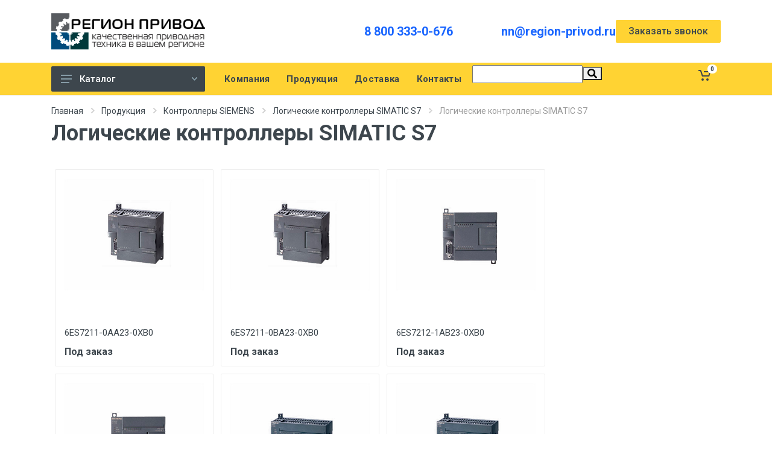

--- FILE ---
content_type: text/html; charset=UTF-8
request_url: http://nn.region-privod.ru/catalog/kontrollery-siemens/simatic/s7-200/
body_size: 12878
content:
<html dir="ltr">
<head>
	<title>Микроконтроллеры SIMATIC серии S7-200</title>
	<meta name="viewport" content="width=device-width, initial-scale=1">
	<script src="/local/templates/region-privod_new/vendor/jquery/jquery.min.js"></script>
	<meta http-equiv="Content-Type" content="text/html; charset=UTF-8" />
<meta name="robots" content="index, follow" />
<meta name="keywords" content="микроконтроллеры simatic серии s7-200" />
<meta name="description" content="Микроконтроллеры SIMATIC серии S7-200" />
<link href="/bitrix/js/ui/design-tokens/dist/ui.design-tokens.min.css?174005335422029" type="text/css"  rel="stylesheet" />
<link href="/bitrix/js/ui/fonts/opensans/ui.font.opensans.min.css?17400532162320" type="text/css"  rel="stylesheet" />
<link href="/bitrix/js/main/popup/dist/main.popup.bundle.min.css?174005342026598" type="text/css"  rel="stylesheet" />
<link href="/bitrix/cache/css/s1/region-privod_new/page_63d5cbad33fe4a7572f07a4af734f3aa/page_63d5cbad33fe4a7572f07a4af734f3aa_v1.css?17400544681804" type="text/css"  rel="stylesheet" />
<link href="/bitrix/cache/css/s1/region-privod_new/template_80256d4b019aea72d15efc09dca4ac6c/template_80256d4b019aea72d15efc09dca4ac6c_v1.css?174005351317373" type="text/css"  data-template-style="true" rel="stylesheet" />
<script type="text/javascript">if(!window.BX)window.BX={};if(!window.BX.message)window.BX.message=function(mess){if(typeof mess==='object'){for(let i in mess) {BX.message[i]=mess[i];} return true;}};</script>
<script type="text/javascript">(window.BX||top.BX).message({'pull_server_enabled':'N','pull_config_timestamp':'0','pull_guest_mode':'N','pull_guest_user_id':'0'});(window.BX||top.BX).message({'PULL_OLD_REVISION':'Для продолжения корректной работы с сайтом необходимо перезагрузить страницу.'});</script>
<script type="text/javascript">(window.BX||top.BX).message({'JS_CORE_LOADING':'Загрузка...','JS_CORE_NO_DATA':'- Нет данных -','JS_CORE_WINDOW_CLOSE':'Закрыть','JS_CORE_WINDOW_EXPAND':'Развернуть','JS_CORE_WINDOW_NARROW':'Свернуть в окно','JS_CORE_WINDOW_SAVE':'Сохранить','JS_CORE_WINDOW_CANCEL':'Отменить','JS_CORE_WINDOW_CONTINUE':'Продолжить','JS_CORE_H':'ч','JS_CORE_M':'м','JS_CORE_S':'с','JSADM_AI_HIDE_EXTRA':'Скрыть лишние','JSADM_AI_ALL_NOTIF':'Показать все','JSADM_AUTH_REQ':'Требуется авторизация!','JS_CORE_WINDOW_AUTH':'Войти','JS_CORE_IMAGE_FULL':'Полный размер'});</script>

<script type="text/javascript" src="/bitrix/js/main/core/core.min.js?1740053423219752"></script>

<script>BX.setJSList(['/bitrix/js/main/core/core_ajax.js','/bitrix/js/main/core/core_promise.js','/bitrix/js/main/polyfill/promise/js/promise.js','/bitrix/js/main/loadext/loadext.js','/bitrix/js/main/loadext/extension.js','/bitrix/js/main/polyfill/promise/js/promise.js','/bitrix/js/main/polyfill/find/js/find.js','/bitrix/js/main/polyfill/includes/js/includes.js','/bitrix/js/main/polyfill/matches/js/matches.js','/bitrix/js/ui/polyfill/closest/js/closest.js','/bitrix/js/main/polyfill/fill/main.polyfill.fill.js','/bitrix/js/main/polyfill/find/js/find.js','/bitrix/js/main/polyfill/matches/js/matches.js','/bitrix/js/main/polyfill/core/dist/polyfill.bundle.js','/bitrix/js/main/core/core.js','/bitrix/js/main/polyfill/intersectionobserver/js/intersectionobserver.js','/bitrix/js/main/lazyload/dist/lazyload.bundle.js','/bitrix/js/main/polyfill/core/dist/polyfill.bundle.js','/bitrix/js/main/parambag/dist/parambag.bundle.js']);
</script>
<script type="text/javascript">(window.BX||top.BX).message({'LANGUAGE_ID':'ru','FORMAT_DATE':'DD.MM.YYYY','FORMAT_DATETIME':'DD.MM.YYYY HH:MI:SS','COOKIE_PREFIX':'BITRIX_SM','SERVER_TZ_OFFSET':'10800','UTF_MODE':'Y','SITE_ID':'s1','SITE_DIR':'/','USER_ID':'','SERVER_TIME':'1768985986','USER_TZ_OFFSET':'0','USER_TZ_AUTO':'Y','bitrix_sessid':'7f51f211a5897f83e37e83a51a0a667c'});</script>


<script type="text/javascript" src="/bitrix/js/pull/protobuf/protobuf.min.js?166807753876433"></script>
<script type="text/javascript" src="/bitrix/js/pull/protobuf/model.min.js?166807753814190"></script>
<script type="text/javascript" src="/bitrix/js/main/core/core_promise.min.js?16680775282490"></script>
<script type="text/javascript" src="/bitrix/js/rest/client/rest.client.min.js?16680775389240"></script>
<script type="text/javascript" src="/bitrix/js/pull/client/pull.client.min.js?174005333048309"></script>
<script type="text/javascript" src="/bitrix/js/main/core/core_ls.min.js?16680775287365"></script>
<script type="text/javascript" src="/bitrix/js/main/popup/dist/main.popup.bundle.min.js?174005341765670"></script>
<script type="text/javascript">BX.setJSList(['/bitrix/components/bitrix/search.title/script.js','/local/templates/region-privod_new/components/bitrix/sale.basket.basket.line/newreg/script.js']);</script>
<script type="text/javascript">BX.setCSSList(['/local/templates/region-privod_new/components/bitrix/catalog/new-pr/style.css','/bitrix/components/bitrix/system.pagenavigation/templates/modern/style.css','/local/templates/region-privod_new/components/bitrix/search.title/new/style.css','/local/templates/region-privod_new/components/bitrix/sale.basket.basket.line/newreg/style.css','/local/templates/region-privod_new/styles.css']);</script>
<script type="text/javascript">
					(function () {
						"use strict";

						var counter = function ()
						{
							var cookie = (function (name) {
								var parts = ("; " + document.cookie).split("; " + name + "=");
								if (parts.length == 2) {
									try {return JSON.parse(decodeURIComponent(parts.pop().split(";").shift()));}
									catch (e) {}
								}
							})("BITRIX_CONVERSION_CONTEXT_s1");

							if (cookie && cookie.EXPIRE >= BX.message("SERVER_TIME"))
								return;

							var request = new XMLHttpRequest();
							request.open("POST", "/bitrix/tools/conversion/ajax_counter.php", true);
							request.setRequestHeader("Content-type", "application/x-www-form-urlencoded");
							request.send(
								"SITE_ID="+encodeURIComponent("s1")+
								"&sessid="+encodeURIComponent(BX.bitrix_sessid())+
								"&HTTP_REFERER="+encodeURIComponent(document.referrer)
							);
						};

						if (window.frameRequestStart === true)
							BX.addCustomEvent("onFrameDataReceived", counter);
						else
							BX.ready(counter);
					})();
				</script>



<script type="text/javascript"  src="/bitrix/cache/js/s1/region-privod_new/template_6dd0ee458b777172836aefc3d2fe81ca/template_6dd0ee458b777172836aefc3d2fe81ca_v1.js?174005351311355"></script>
<script type="text/javascript">var _ba = _ba || []; _ba.push(["aid", "eec4cf34c14651f69cd5aaa78999dc59"]); _ba.push(["host", "nn.region-privod.ru"]); (function() {var ba = document.createElement("script"); ba.type = "text/javascript"; ba.async = true;ba.src = (document.location.protocol == "https:" ? "https://" : "http://") + "bitrix.info/ba.js";var s = document.getElementsByTagName("script")[0];s.parentNode.insertBefore(ba, s);})();</script>



	<link rel="stylesheet" href="https://fonts.googleapis.com/css?family=Roboto:400,400i,500,500i,700,700i">
    <!-- css -->
    <link rel="stylesheet" href="/local/templates/region-privod_new/vendor/bootstrap/css/bootstrap.min.css">
    <link rel="stylesheet" href="/local/templates/region-privod_new/vendor/owl-carousel/assets/owl.carousel.min.css">
    <link rel="stylesheet" href="/local/templates/region-privod_new/vendor/photoswipe/photoswipe.css">
    <link rel="stylesheet" href="/local/templates/region-privod_new/vendor/photoswipe/default-skin/default-skin.css">
    <link rel="stylesheet" href="/local/templates/region-privod_new/vendor/select2/css/select2.min.css">
    <link rel="stylesheet" href="/local/templates/region-privod_new/css/style.css">
    <!-- font - fontawesome -->
    <link rel="stylesheet" href="/local/templates/region-privod_new/vendor/fontawesome/css/all.min.css">
    <!-- font - stroyka -->
    <link rel="stylesheet" href="/local/templates/region-privod_new/fonts/stroyka/stroyka.css">
	<link rel="canonical" href="http://nn.region-privod.ru/catalog/kontrollery-siemens/simatic/s7-200/">
	<link rel="icon" type="image/x-icon" href="/favicon.ico">
</head>

<body>


<div id="panel"></div>
	<!-- Yandex.Metrika counter -->
<script type="text/javascript" >
   (function(m,e,t,r,i,k,a){m[i]=m[i]||function(){(m[i].a=m[i].a||[]).push(arguments)};
   m[i].l=1*new Date();
   for (var j = 0; j < document.scripts.length; j++) {if (document.scripts[j].src === r) { return; }}
   k=e.createElement(t),a=e.getElementsByTagName(t)[0],k.async=1,k.src=r,a.parentNode.insertBefore(k,a)})
   (window, document, "script", "https://mc.yandex.ru/metrika/tag.js", "ym");

   ym(87385089, "init", {
        clickmap:true,
        trackLinks:true,
        accurateTrackBounce:true,
        webvisor:true
   });
</script>
<noscript><div><img src="https://mc.yandex.ru/watch/87385089" style="position:absolute; left:-9999px;" alt="" /></div></noscript>
<!-- /Yandex.Metrika counter --> <div class="site">
        <!-- mobile site__header -->
                <!-- mobile site__header / end -->
        <!-- desktop site__header -->
        <header class="site__header d-lg-block d-none">
            <div class="site-header">
                <div class="site-header__middle container">
                    <div class="site-header__logo">
                        <a href="/">
                           <img src="/local/templates/region/img/logo.jpg" style="max-width:100%" alt="">
                        </a>
                    </div>
                    <div class="site-header__search choice_city">
                        														
						
						
                    </div>
                    <div class="site-header__phone">
                        <div class="site-header__phone-number"><a href="tel:88003330676">8 800 333-0-676</a></div>
                    </div>
					<div class="site-header__phone">
                        
                        <div class="site-header__phone-number"><a href="mailto:nn@region-privod.ru">nn@region-privod.ru</a></div>
                    </div>
					 
					<div class="btn btn-primary modal-clc" data-modal="#zvonok">
						Заказать звонок
					</div>
                </div>	
                <div class="site-header__nav-panel">
                    <!-- data-sticky-mode - one of [pullToShow, alwaysOnTop] -->
                    <div class="nav-panel nav-panel--sticky" data-sticky-mode="pullToShow">
                        <div class="nav-panel__container container">
                            <div class="nav-panel__row">
                                <div class="nav-panel__departments">
                                    <!-- .departments -->
                                    <div class="departments  " data-departments-fixed-by=".block-slideshow">
                                        <div class="departments__body">
										
											
<div class="departments__links-wrapper">
                                                <div class="departments__submenus-container"></div>


                                                <ul class="departments__links">
												                                                    <li class="departments__item ">
                                                        <a class="departments__item-link" href="/catalog/reduktory/">
                                                            Редукторы                                                            <svg class="departments__item-arrow" width="6px" height="9px">
                                                                <use xlink:href="/local/templates/region-privod_new/images/sprite.svg#arrow-rounded-right-6x9"></use>
														   </svg>                                                        </a>
														                                                        <div class="departments__submenu departments__submenu--type--megamenu departments__submenu--size--xl">
                                                            <!-- .megamenu -->
                                                            <div class="megamenu  megamenu--departments ">
                                                                 <div class="megamenu__body" >
                                                                    <div class="row">
                                                                        <div class="col-12">
                                                                            <ul class="megamenu__links megamenu__links--level--0">
                                                                               																			   <li class="megamenu__item ">
                                                                                    <a href="/catalog/reduktory/cylindricheskie/">Цилиндрические редукторы</a>
																																											<ul class="megamenu__links megamenu__links--level--1">
																						   																						   <li class="megamenu__item ">
																								<a href="/catalog/reduktory/cylindricheskie/1cu/">Редукторы 1ЦУ</a>
																								
																							</li>
																						   																						   <li class="megamenu__item ">
																								<a href="/catalog/reduktory/cylindricheskie/1c2u/">Редукторы 1Ц2У</a>
																								
																							</li>
																						   																						   <li class="megamenu__item ">
																								<a href="/catalog/reduktory/cylindricheskie/novikov-1c2u/">Редукторы 1Ц2У с зацеплением Новикова</a>
																								
																							</li>
																						   																						   <li class="megamenu__item ">
																								<a href="/catalog/reduktory/cylindricheskie/1c3u/">Редукторы 1Ц3У</a>
																								
																							</li>
																						   																						   <li class="megamenu__item ">
																								<a href="/catalog/reduktory/cylindricheskie/rm/">Редукторы РМ</a>
																								
																							</li>
																						   																							
																							
																						</ul>
																					                                                                                </li>
																			   																			   <li class="megamenu__item ">
                                                                                    <a href="/catalog/reduktory/chervyachnye/">Червячные редукторы</a>
																																											<ul class="megamenu__links megamenu__links--level--1">
																						   																						   <li class="megamenu__item ">
																								<a href="/catalog/reduktory/chervyachnye/2ch/">Червячные редукторы 2Ч</a>
																								
																							</li>
																						   																						   <li class="megamenu__item ">
																								<a href="/catalog/reduktory/chervyachnye/ch/">Червячные редукторы Ч</a>
																								
																							</li>
																						   																						   <li class="megamenu__item ">
																								<a href="/catalog/reduktory/chervyachnye/nrv/">Червячные редукторы NRV</a>
																								
																							</li>
																						   																							
																							
																						</ul>
																					                                                                                </li>
																			   																			   <li class="megamenu__item ">
                                                                                    <a href="/catalog/reduktory/industrialnye/">Индустриальные редукторы</a>
																																											<ul class="megamenu__links megamenu__links--level--1">
																						   																						   <li class="megamenu__item ">
																								<a href="/catalog/reduktory/industrialnye/cilindro-konicheskie/">Цилиндро-конические индустриальные редукторы</a>
																								
																							</li>
																						   																						   <li class="megamenu__item ">
																								<a href="/catalog/reduktory/industrialnye/tsilindricheskie/">Цилиндрические</a>
																								
																							</li>
																						   																							
																							
																						</ul>
																					                                                                                </li>
																			                                                                                   
                                                                                
                                                                            </ul>
                                                                        </div>
                                                                    </div>
                                                                </div>
                                                            </div>
                                                            <!-- .megamenu / end -->
                                                        </div>												   </li>												                                                   												                                                   												                                                   												                                                   												                                                   												                                                   												                                                   												                                                   												                                                   												                                                   												                                                   												                                                   												                                                   												                                                    <li class="departments__item ">
                                                        <a class="departments__item-link" href="/catalog/elektrodvigateli/">
                                                            Электродвигатели                                                            <svg class="departments__item-arrow" width="6px" height="9px">
                                                                <use xlink:href="/local/templates/region-privod_new/images/sprite.svg#arrow-rounded-right-6x9"></use>
														   </svg>                                                        </a>
														                                                        <div class="departments__submenu departments__submenu--type--megamenu departments__submenu--size--xl">
                                                            <!-- .megamenu -->
                                                            <div class="megamenu  megamenu--departments ">
                                                                 <div class="megamenu__body" >
                                                                    <div class="row">
                                                                        <div class="col-12">
                                                                            <ul class="megamenu__links megamenu__links--level--0">
                                                                               																			   <li class="megamenu__item ">
                                                                                    <a href="/catalog/elektrodvigateli/able/">Электродвигатели Able</a>
																																											<ul class="megamenu__links megamenu__links--level--1">
																						   																						   <li class="megamenu__item ">
																								<a href="/catalog/elektrodvigateli/able/odnofaznye-ml/">Able ML</a>
																								
																							</li>
																						   																						   <li class="megamenu__item ">
																								<a href="/catalog/elektrodvigateli/able/tryohfaznye-ms/">Able MS</a>
																								
																							</li>
																						   																						   <li class="megamenu__item ">
																								<a href="/catalog/elektrodvigateli/able/s-tormozom-msej/">Able MSEJ</a>
																								
																							</li>
																						   																						   <li class="megamenu__item ">
																								<a href="/catalog/elektrodvigateli/able/odnofaznye-my/">Able MY</a>
																								
																							</li>
																						   																						   <li class="megamenu__item ">
																								<a href="/catalog/elektrodvigateli/able/trehfaznye-y2/">Able Y2</a>
																								
																							</li>
																						   																							
																							
																						</ul>
																					                                                                                </li>
																			   																			   <li class="megamenu__item ">
                                                                                    <a href="/catalog/elektrodvigateli/motornaya-plita-sma/">Моторная плита SMA</a>
																					                                                                                </li>
																			   																			   <li class="megamenu__item ">
                                                                                    <a href="/catalog/elektrodvigateli/elektroventilyatory-prinuditelnogo-ohlazhdeniya/">Электровентиляторы охлаждения</a>
																					                                                                                </li>
																			   																			   <li class="megamenu__item ">
                                                                                    <a href="/catalog/elektrodvigateli/air/">Электродвигатели АИР</a>
																					                                                                                </li>
																			                                                                                   
                                                                                
                                                                            </ul>
                                                                        </div>
                                                                    </div>
                                                                </div>
                                                            </div>
                                                            <!-- .megamenu / end -->
                                                        </div>												   </li>												                                                   												                                                   												                                                   												                                                   												                                                   												                                                   												                                                   												                                                   												                                                   												                                                    <li class="departments__item ">
                                                        <a class="departments__item-link" href="/catalog/motor-reduktory/">
                                                            Мотор-редукторы                                                            <svg class="departments__item-arrow" width="6px" height="9px">
                                                                <use xlink:href="/local/templates/region-privod_new/images/sprite.svg#arrow-rounded-right-6x9"></use>
														   </svg>                                                        </a>
														                                                        <div class="departments__submenu departments__submenu--type--megamenu departments__submenu--size--xl">
                                                            <!-- .megamenu -->
                                                            <div class="megamenu  megamenu--departments ">
                                                                 <div class="megamenu__body" >
                                                                    <div class="row">
                                                                        <div class="col-12">
                                                                            <ul class="megamenu__links megamenu__links--level--0">
                                                                               																			   <li class="megamenu__item ">
                                                                                    <a href="/catalog/motor-reduktory/chervyachnye/">Червячные мотор-редукторы</a>
																																											<ul class="megamenu__links megamenu__links--level--1">
																						   																						   <li class="megamenu__item ">
																								<a href="/catalog/motor-reduktory/chervyachnye/nmrv/">Мотор-редукторы NMRV</a>
																								
																							</li>
																						   																						   <li class="megamenu__item ">
																								<a href="/catalog/motor-reduktory/chervyachnye/drv/">Мотор-редукторы DRV</a>
																								
																							</li>
																						   																						   <li class="megamenu__item ">
																								<a href="/catalog/motor-reduktory/chervyachnye/pcrv/">Мотор-редукторы PCRV</a>
																								
																							</li>
																						   																						   <li class="megamenu__item ">
																								<a href="/catalog/motor-reduktory/chervyachnye/mrt/">Мотор-редукторы MRT</a>
																								
																							</li>
																						   																						   <li class="megamenu__item ">
																								<a href="/catalog/motor-reduktory/chervyachnye/mch/">Мотор-редукторы МЧ</a>
																								
																							</li>
																						   																						   <li class="megamenu__item ">
																								<a href="/catalog/motor-reduktory/chervyachnye/2mch/">Мотор-редукторы 2МЧ</a>
																								
																							</li>
																						   																						   <li class="megamenu__item ">
																								<a href="/catalog/motor-reduktory/chervyachnye/opcyi-k-chervyachnym-motor-reduktoram/">Опции к червячным мотор-редукторам</a>
																								
																							</li>
																						   																							
																							
																						</ul>
																					                                                                                </li>
																			   																			   <li class="megamenu__item ">
                                                                                    <a href="/catalog/motor-reduktory/cylindricheskie/">Цилиндрические мотор-редукторы</a>
																																											<ul class="megamenu__links megamenu__links--level--1">
																						   																						   <li class="megamenu__item ">
																								<a href="/catalog/motor-reduktory/cylindricheskie/1mc2s/">Мотор-редукторы 1МЦ2С</a>
																								
																							</li>
																						   																						   <li class="megamenu__item ">
																								<a href="/catalog/motor-reduktory/cylindricheskie/tos-znojmo-4mc2s/">Мотор-редукторы 4MC2S</a>
																								
																							</li>
																						   																						   <li class="megamenu__item ">
																								<a href="/catalog/motor-reduktory/cylindricheskie/4mc2s/">Мотор-редукторы 4МЦ2С</a>
																								
																							</li>
																						   																						   <li class="megamenu__item ">
																								<a href="/catalog/motor-reduktory/cylindricheskie/5mp/">Мотор-редукторы 5МП</a>
																								
																							</li>
																						   																						   <li class="megamenu__item ">
																								<a href="/catalog/motor-reduktory/cylindricheskie/f-seriya/">Мотор-редукторы F</a>
																								
																							</li>
																						   																						   <li class="megamenu__item ">
																								<a href="/catalog/motor-reduktory/cylindricheskie/mtc/">Мотор-редукторы MTC A</a>
																								
																							</li>
																						   																						   <li class="megamenu__item ">
																								<a href="/catalog/motor-reduktory/cylindricheskie/rc-rcf/">Мотор-редукторы RC / RCF</a>
																								
																							</li>
																						   																						   <li class="megamenu__item ">
																								<a href="/catalog/motor-reduktory/cylindricheskie/tnc/">Мотор-редукторы TNC</a>
																								
																							</li>
																						   																							
																							
																						</ul>
																					                                                                                </li>
																			   																			   <li class="megamenu__item ">
                                                                                    <a href="/catalog/motor-reduktory/konichesko-cylindricheskie/">Коническо-цилиндрические мотор-редукторы</a>
																																											<ul class="megamenu__links megamenu__links--level--1">
																						   																						   <li class="megamenu__item ">
																								<a href="/catalog/motor-reduktory/konichesko-cylindricheskie/ktm/">Мотор-редукторы КТМ</a>
																								
																							</li>
																						   																						   <li class="megamenu__item ">
																								<a href="/catalog/motor-reduktory/konichesko-cylindricheskie/seriya-k/">Мотор-редукторы K</a>
																								
																							</li>
																						   																						   <li class="megamenu__item ">
																								<a href="/catalog/motor-reduktory/konichesko-cylindricheskie/km/">Мотор-редукторы КМ</a>
																								
																							</li>
																						   																							
																							
																						</ul>
																					                                                                                </li>
																			   																			   <li class="megamenu__item ">
                                                                                    <a href="/catalog/motor-reduktory/planetarnye/">Планетарные мотор-редукторы</a>
																																											<ul class="megamenu__links megamenu__links--level--1">
																						   																						   <li class="megamenu__item ">
																								<a href="/catalog/motor-reduktory/planetarnye/3mpz/">Мотор-редукторы 3Мпз–31,5, 3Мпз–40, 3Мпз–50</a>
																								
																							</li>
																						   																						   <li class="megamenu__item ">
																								<a href="/catalog/motor-reduktory/planetarnye/3mp/">Мотор-редукторы ЗМП-31.5, ЗМП-40, ЗМП-50</a>
																								
																							</li>
																						   																						   <li class="megamenu__item ">
																								<a href="/catalog/motor-reduktory/planetarnye/mpo2m/">Мотор-редукторы МПО2М</a>
																								
																							</li>
																						   																						   <li class="megamenu__item ">
																								<a href="/catalog/motor-reduktory/planetarnye/mrv/">Мотор-редукторы МРВ</a>
																								
																							</li>
																						   																							
																							
																						</ul>
																					                                                                                </li>
																			                                                                                   
                                                                                
                                                                            </ul>
                                                                        </div>
                                                                    </div>
                                                                </div>
                                                            </div>
                                                            <!-- .megamenu / end -->
                                                        </div>												   </li>												                                                   												                                                   												                                                   												                                                   												                                                   												                                                   												                                                   												                                                   												                                                   												                                                   												                                                   												                                                   												                                                   												                                                   												                                                   												                                                   												                                                   												                                                   												                                                   												                                                   												                                                   												                                                   												                                                   												                                                   												                                                   												                                                   												                                                    <li class="departments__item ">
                                                        <a class="departments__item-link" href="/catalog/preobrazovateli-chastoty/">
                                                            Преобразователи частоты                                                            <svg class="departments__item-arrow" width="6px" height="9px">
                                                                <use xlink:href="/local/templates/region-privod_new/images/sprite.svg#arrow-rounded-right-6x9"></use>
														   </svg>                                                        </a>
														                                                        <div class="departments__submenu departments__submenu--type--megamenu departments__submenu--size--xl">
                                                            <!-- .megamenu -->
                                                            <div class="megamenu  megamenu--departments ">
                                                                 <div class="megamenu__body" >
                                                                    <div class="row">
                                                                        <div class="col-12">
                                                                            <ul class="megamenu__links megamenu__links--level--0">
                                                                               																			   <li class="megamenu__item ">
                                                                                    <a href="/catalog/preobrazovateli-chastoty/siemens/">Частотные преобразователи SIEMENS</a>
																																											<ul class="megamenu__links megamenu__links--level--1">
																						   																						   <li class="megamenu__item ">
																								<a href="/catalog/preobrazovateli-chastoty/siemens/micromaster-420/">Micromaster 420</a>
																								
																							</li>
																						   																						   <li class="megamenu__item ">
																								<a href="/catalog/preobrazovateli-chastoty/siemens/micromaster-430/">Micromaster 430</a>
																								
																							</li>
																						   																						   <li class="megamenu__item ">
																								<a href="/catalog/preobrazovateli-chastoty/siemens/micromaster-440/">Micromaster 440</a>
																								
																							</li>
																						   																							
																							
																						</ul>
																					                                                                                </li>
																			   																			   <li class="megamenu__item ">
                                                                                    <a href="/catalog/preobrazovateli-chastoty/prostar/">Частотные преобразователи PROSTAR</a>
																					                                                                                </li>
																			   																			   <li class="megamenu__item ">
                                                                                    <a href="/catalog/preobrazovateli-chastoty/vt-drive/">Частотные преобразователи VT Drive</a>
																					                                                                                </li>
																			   																			   <li class="megamenu__item ">
                                                                                    <a href="/catalog/preobrazovateli-chastoty/optsii/">Опции</a>
																																											<ul class="megamenu__links megamenu__links--level--1">
																						   																						   <li class="megamenu__item ">
																								<a href="/catalog/preobrazovateli-chastoty/optsii/tormoznye-rezistory/">Тормозные резисторы для ПЧ</a>
																								
																							</li>
																						   																							
																							
																						</ul>
																					                                                                                </li>
																			                                                                                   
                                                                                
                                                                            </ul>
                                                                        </div>
                                                                    </div>
                                                                </div>
                                                            </div>
                                                            <!-- .megamenu / end -->
                                                        </div>												   </li>												                                                   												                                                   												                                                   												                                                   												                                                   												                                                   												                                                   												                                                   												                                                    <li class="departments__item ">
                                                        <a class="departments__item-link" href="/catalog/ustroystva-plavnogo-puska/">
                                                            Устройства плавного пуска                                                            <svg class="departments__item-arrow" width="6px" height="9px">
                                                                <use xlink:href="/local/templates/region-privod_new/images/sprite.svg#arrow-rounded-right-6x9"></use>
														   </svg>                                                        </a>
														                                                        <div class="departments__submenu departments__submenu--type--megamenu departments__submenu--size--xl">
                                                            <!-- .megamenu -->
                                                            <div class="megamenu  megamenu--departments ">
                                                                 <div class="megamenu__body" >
                                                                    <div class="row">
                                                                        <div class="col-12">
                                                                            <ul class="megamenu__links megamenu__links--level--0">
                                                                               																			   <li class="megamenu__item ">
                                                                                    <a href="/catalog/ustroystva-plavnogo-puska/siemens/">Устройства плавного пуска SIEMENS</a>
																																											<ul class="megamenu__links megamenu__links--level--1">
																						   																						   <li class="megamenu__item ">
																								<a href="/catalog/ustroystva-plavnogo-puska/siemens/3rw30/"> Устройства плавного пуска Siemens 3RW30</a>
																								
																							</li>
																						   																						   <li class="megamenu__item ">
																								<a href="/catalog/ustroystva-plavnogo-puska/siemens/3rw40/">Устройства плавного пуска Siemens 3RW40</a>
																								
																							</li>
																						   																						   <li class="megamenu__item ">
																								<a href="/catalog/ustroystva-plavnogo-puska/siemens/3rw44/">Устройства плавного пуска Siemens 3RW44</a>
																								
																							</li>
																						   																							
																							
																						</ul>
																					                                                                                </li>
																			   																			   <li class="megamenu__item ">
                                                                                    <a href="/catalog/ustroystva-plavnogo-puska/prostar/">Устройства плавного пуска PROSTAR</a>
																					                                                                                </li>
																			                                                                                   
                                                                                
                                                                            </ul>
                                                                        </div>
                                                                    </div>
                                                                </div>
                                                            </div>
                                                            <!-- .megamenu / end -->
                                                        </div>												   </li>												                                                   												                                                   												                                                   												                                                   												                                                   												                                                    <li class="departments__item ">
                                                        <a class="departments__item-link" href="/catalog/kontrollery-siemens/">
                                                            Контроллеры SIEMENS                                                            <svg class="departments__item-arrow" width="6px" height="9px">
                                                                <use xlink:href="/local/templates/region-privod_new/images/sprite.svg#arrow-rounded-right-6x9"></use>
														   </svg>                                                        </a>
														                                                        <div class="departments__submenu departments__submenu--type--megamenu departments__submenu--size--xl">
                                                            <!-- .megamenu -->
                                                            <div class="megamenu  megamenu--departments ">
                                                                 <div class="megamenu__body" >
                                                                    <div class="row">
                                                                        <div class="col-12">
                                                                            <ul class="megamenu__links megamenu__links--level--0">
                                                                               																			   <li class="megamenu__item ">
                                                                                    <a href="/catalog/kontrollery-siemens/logicheskie-moduli-logo/">Логические модули LOGO!</a>
																																											<ul class="megamenu__links megamenu__links--level--1">
																						   																						   <li class="megamenu__item ">
																								<a href="/catalog/kontrollery-siemens/logicheskie-moduli-logo/logicheskie-moduli-logo-basic/">Логические модули LOGO! Basic</a>
																								
																							</li>
																						   																						   <li class="megamenu__item ">
																								<a href="/catalog/kontrollery-siemens/logicheskie-moduli-logo/logicheskie-moduli-logo-pure/">Логические модули LOGO! Pure</a>
																								
																							</li>
																						   																						   <li class="megamenu__item ">
																								<a href="/catalog/kontrollery-siemens/logicheskie-moduli-logo/logicheskie-moduli-logo-contact/">Логические модули LOGO! Contact</a>
																								
																							</li>
																						   																						   <li class="megamenu__item ">
																								<a href="/catalog/kontrollery-siemens/logicheskie-moduli-logo/dopolnitelnye-prinadlezhnosti/">Дополнительные принадлежности</a>
																								
																							</li>
																						   																						   <li class="megamenu__item ">
																								<a href="/catalog/kontrollery-siemens/logicheskie-moduli-logo/moduli-rasshireniya-logo/">Модули расширения LOGO!</a>
																								
																							</li>
																						   																							
																							
																						</ul>
																					                                                                                </li>
																			   																			   <li class="megamenu__item ">
                                                                                    <a href="/catalog/kontrollery-siemens/logicheskie-moduli-logo-8/">Логические модули LOGO! 8</a>
																																											<ul class="megamenu__links megamenu__links--level--1">
																						   																						   <li class="megamenu__item ">
																								<a href="/catalog/kontrollery-siemens/logicheskie-moduli-logo-8/basic/">Логические модули LOGO! 8 Basic</a>
																								
																							</li>
																						   																						   <li class="megamenu__item ">
																								<a href="/catalog/kontrollery-siemens/logicheskie-moduli-logo-8/pure/">Логические модули LOGO! 8 Pure</a>
																								
																							</li>
																						   																						   <li class="megamenu__item ">
																								<a href="/catalog/kontrollery-siemens/logicheskie-moduli-logo-8/moduli-rasshireniya/">Модули расширения LOGO! 8</a>
																								
																							</li>
																						   																						   <li class="megamenu__item ">
																								<a href="/catalog/kontrollery-siemens/logicheskie-moduli-logo-8/dopolnitelnye-prinadlezhnosti/">Дополнительные принадлежности</a>
																								
																							</li>
																						   																							
																							
																						</ul>
																					                                                                                </li>
																			   																			   <li class="megamenu__item ">
                                                                                    <a href="/catalog/kontrollery-siemens/simatic/">Логические контроллеры SIMATIC S7</a>
																																											<ul class="megamenu__links megamenu__links--level--1">
																						   																						   <li class="megamenu__item ">
																								<a href="/catalog/kontrollery-siemens/simatic/s7-1200/">Микроконтроллеры SIMATIC S7-1200</a>
																								
																							</li>
																						   																						   <li class="megamenu__item ">
																								<a href="/catalog/kontrollery-siemens/simatic/s7-1500/">Микроконтроллеры SIMATIC S7-1500</a>
																								
																							</li>
																						   																						   <li class="megamenu__item ">
																								<a href="/catalog/kontrollery-siemens/simatic/s7-200/">Микроконтроллеры SIMATIC серии S7-200</a>
																								
																							</li>
																						   																						   <li class="megamenu__item ">
																								<a href="/catalog/kontrollery-siemens/simatic/s7-300/">Микроконтроллеры SIMATIC серии S7-300</a>
																								
																							</li>
																						   																						   <li class="megamenu__item ">
																								<a href="/catalog/kontrollery-siemens/simatic/s7-400/">Микроконтроллеры Simatic серии S7-400</a>
																								
																							</li>
																						   																							
																							
																						</ul>
																					                                                                                </li>
																			   																			   <li class="megamenu__item ">
                                                                                    <a href="/catalog/kontrollery-siemens/bloki-pitaniya-sitop/">Блоки питания SITOP</a>
																					                                                                                </li>
																			                                                                                   
                                                                                
                                                                            </ul>
                                                                        </div>
                                                                    </div>
                                                                </div>
                                                            </div>
                                                            <!-- .megamenu / end -->
                                                        </div>												   </li>												                                                   												                                                   												                                                   												                                                   												                                                   												                                                   												                                                   												                                                   												                                                   												                                                   												                                                   												                                                   												                                                   												                                                   												                                                   												                                                   												                                                   												                                                   												                                                    <li class="departments__item ">
                                                        <a class="departments__item-link" href="/catalog/zashchita-kommutatsiya/">
                                                            Защитное оборудование                                                                                                                   </a>
																										   </li>												                                                    <li class="departments__item ">
                                                        <a class="departments__item-link" href="/catalog/tsepi-privodnye/">
                                                            Цепи приводные                                                            <svg class="departments__item-arrow" width="6px" height="9px">
                                                                <use xlink:href="/local/templates/region-privod_new/images/sprite.svg#arrow-rounded-right-6x9"></use>
														   </svg>                                                        </a>
														                                                        <div class="departments__submenu departments__submenu--type--megamenu departments__submenu--size--xl">
                                                            <!-- .megamenu -->
                                                            <div class="megamenu  megamenu--departments ">
                                                                 <div class="megamenu__body" >
                                                                    <div class="row">
                                                                        <div class="col-12">
                                                                            <ul class="megamenu__links megamenu__links--level--0">
                                                                               																			   <li class="megamenu__item ">
                                                                                    <a href="/catalog/tsepi-privodnye/rolikovye/">Роликовые цепи ПР, ПРА, ПРЛ, ПРН</a>
																					                                                                                </li>
																			   																			   <li class="megamenu__item ">
                                                                                    <a href="/catalog/tsepi-privodnye/tyagovye/">Тяговые пластинчатые цепи</a>
																					                                                                                </li>
																			   																			   <li class="megamenu__item ">
                                                                                    <a href="/catalog/tsepi-privodnye/rolikovye-s-izognutymi-plastinami-pri/">Роликовые цепи ПРИ</a>
																					                                                                                </li>
																			   																			   <li class="megamenu__item ">
                                                                                    <a href="/catalog/tsepi-privodnye/vtulochnye-pv/">Втулочные цепи ПВ</a>
																					                                                                                </li>
																			   																			   <li class="megamenu__item ">
                                                                                    <a href="/catalog/tsepi-privodnye/dlinnozvennye-prd/">Длиннозвенные цепи ПРД</a>
																					                                                                                </li>
																			   																			   <li class="megamenu__item ">
                                                                                    <a href="/catalog/tsepi-privodnye/trd/">Длиннозвенные цепи ТРД</a>
																					                                                                                </li>
																			                                                                                   
                                                                                
                                                                            </ul>
                                                                        </div>
                                                                    </div>
                                                                </div>
                                                            </div>
                                                            <!-- .megamenu / end -->
                                                        </div>												   </li>												                                                   												                                                   												                                                   												                                                   												                                                   												                                                   												                                                    <li class="departments__item ">
                                                        <a class="departments__item-link" href="/catalog/zvezdochki-dlya-privodnykh-tsepey/">
                                                            Приводные звездочки                                                            <svg class="departments__item-arrow" width="6px" height="9px">
                                                                <use xlink:href="/local/templates/region-privod_new/images/sprite.svg#arrow-rounded-right-6x9"></use>
														   </svg>                                                        </a>
														                                                        <div class="departments__submenu departments__submenu--type--megamenu departments__submenu--size--xl">
                                                            <!-- .megamenu -->
                                                            <div class="megamenu  megamenu--departments ">
                                                                 <div class="megamenu__body" >
                                                                    <div class="row">
                                                                        <div class="col-12">
                                                                            <ul class="megamenu__links megamenu__links--level--0">
                                                                               																			   <li class="megamenu__item ">
                                                                                    <a href="/catalog/zvezdochki-dlya-privodnykh-tsepey/so-stupitsej/">Звездочки со ступицей</a>
																					                                                                                </li>
																			   																			   <li class="megamenu__item ">
                                                                                    <a href="/catalog/zvezdochki-dlya-privodnykh-tsepey/bez-stupitsy/">Звездочки без ступицы</a>
																					                                                                                </li>
																			   																			   <li class="megamenu__item ">
                                                                                    <a href="/catalog/zvezdochki-dlya-privodnykh-tsepey/mnogozubye/">Многозубые звездочки</a>
																					                                                                                </li>
																			   																			   <li class="megamenu__item ">
                                                                                    <a href="/catalog/zvezdochki-dlya-privodnykh-tsepey/natyazhnye/">Натяжные звездочки</a>
																					                                                                                </li>
																			   																			   <li class="megamenu__item ">
                                                                                    <a href="/catalog/zvezdochki-dlya-privodnykh-tsepey/pod-vtulku/">Звездочки под втулку</a>
																					                                                                                </li>
																			                                                                                   
                                                                                
                                                                            </ul>
                                                                        </div>
                                                                    </div>
                                                                </div>
                                                            </div>
                                                            <!-- .megamenu / end -->
                                                        </div>												   </li>												                                                   												                                                   												                                                   												                                                   												                                                   												                                                    <li class="departments__item ">
                                                        <a class="departments__item-link" href="/catalog/podshipnikovye-uzly/">
                                                            Подшипниковые узлы                                                            <svg class="departments__item-arrow" width="6px" height="9px">
                                                                <use xlink:href="/local/templates/region-privod_new/images/sprite.svg#arrow-rounded-right-6x9"></use>
														   </svg>                                                        </a>
														                                                        <div class="departments__submenu departments__submenu--type--megamenu departments__submenu--size--xl">
                                                            <!-- .megamenu -->
                                                            <div class="megamenu  megamenu--departments ">
                                                                 <div class="megamenu__body" >
                                                                    <div class="row">
                                                                        <div class="col-12">
                                                                            <ul class="megamenu__links megamenu__links--level--0">
                                                                               																			   <li class="megamenu__item ">
                                                                                    <a href="/catalog/podshipnikovye-uzly/ucf/">Корпусные подшипники UCF</a>
																					                                                                                </li>
																			   																			   <li class="megamenu__item ">
                                                                                    <a href="/catalog/podshipnikovye-uzly/ucfl/">Корпусные подшипники UCFL</a>
																					                                                                                </li>
																			   																			   <li class="megamenu__item ">
                                                                                    <a href="/catalog/podshipnikovye-uzly/ucp/">Корпусные подшипники UCP</a>
																					                                                                                </li>
																			   																			   <li class="megamenu__item ">
                                                                                    <a href="/catalog/podshipnikovye-uzly/uct/">Корпусные подшипники UCT</a>
																					                                                                                </li>
																			                                                                                   
                                                                                
                                                                            </ul>
                                                                        </div>
                                                                    </div>
                                                                </div>
                                                            </div>
                                                            <!-- .megamenu / end -->
                                                        </div>												   </li>												                                                   												                                                   												                                                   												                                                   												                                                    <li class="departments__item ">
                                                        <a class="departments__item-link" href="/catalog/mufty/">
                                                            Муфты                                                                                                                   </a>
																										   </li>												                                                    <li class="departments__item ">
                                                        <a class="departments__item-link" href="/catalog/promyshlennaya-transmissiya/">
                                                            Промышленная трансмиссия                                                            <svg class="departments__item-arrow" width="6px" height="9px">
                                                                <use xlink:href="/local/templates/region-privod_new/images/sprite.svg#arrow-rounded-right-6x9"></use>
														   </svg>                                                        </a>
														                                                        <div class="departments__submenu departments__submenu--type--megamenu departments__submenu--size--xl">
                                                            <!-- .megamenu -->
                                                            <div class="megamenu  megamenu--departments ">
                                                                 <div class="megamenu__body" >
                                                                    <div class="row">
                                                                        <div class="col-12">
                                                                            <ul class="megamenu__links megamenu__links--level--0">
                                                                               																			   <li class="megamenu__item ">
                                                                                    <a href="/catalog/promyshlennaya-transmissiya/zubchataya-peredacha/">Компоненты зубчатой передачи</a>
																					                                                                                </li>
																			   																			   <li class="megamenu__item ">
                                                                                    <a href="/catalog/promyshlennaya-transmissiya/vtulki/">Втулки и ступицы</a>
																																											<ul class="megamenu__links megamenu__links--level--1">
																						   																						   <li class="megamenu__item ">
																								<a href="/catalog/promyshlennaya-transmissiya/vtulki/bystrozazhimnye/">Быстрозажимные втулки</a>
																								
																							</li>
																						   																						   <li class="megamenu__item ">
																								<a href="/catalog/promyshlennaya-transmissiya/vtulki/taperbush/">Втулки тапербуш</a>
																								
																							</li>
																						   																							
																							
																						</ul>
																					                                                                                </li>
																			   																			   <li class="megamenu__item ">
                                                                                    <a href="/catalog/promyshlennaya-transmissiya/shkivy/">Шкивы</a>
																																											<ul class="megamenu__links megamenu__links--level--1">
																						   																						   <li class="megamenu__item ">
																								<a href="/catalog/promyshlennaya-transmissiya/shkivy/klinovye/">Шкив клиновый</a>
																								
																							</li>
																						   																							
																							
																						</ul>
																					                                                                                </li>
																			                                                                                   
                                                                                
                                                                            </ul>
                                                                        </div>
                                                                    </div>
                                                                </div>
                                                            </div>
                                                            <!-- .megamenu / end -->
                                                        </div>												   </li>												                                                   												                                                   												                                                   												                                                   												                                                   												                                                   												                                                    <li class="departments__item ">
                                                        <a class="departments__item-link" href="/catalog/motor-barabany/">
                                                            Мотор-барабаны                                                                                                                   </a>
																										   </li>												                                                    <li class="departments__item ">
                                                        <a class="departments__item-link" href="/catalog/enkodery/">
                                                            Энкодеры                                                                                                                   </a>
																										   </li>												                                                    <li class="departments__item ">
                                                        <a class="departments__item-link" href="/catalog/lineynye-peremesheniya/">
                                                            Линейные перемещения                                                            <svg class="departments__item-arrow" width="6px" height="9px">
                                                                <use xlink:href="/local/templates/region-privod_new/images/sprite.svg#arrow-rounded-right-6x9"></use>
														   </svg>                                                        </a>
														                                                        <div class="departments__submenu departments__submenu--type--megamenu departments__submenu--size--xl">
                                                            <!-- .megamenu -->
                                                            <div class="megamenu  megamenu--departments ">
                                                                 <div class="megamenu__body" >
                                                                    <div class="row">
                                                                        <div class="col-12">
                                                                            <ul class="megamenu__links megamenu__links--level--0">
                                                                               																			   <li class="megamenu__item ">
                                                                                    <a href="/catalog/lineynye-peremesheniya/relsovye/">Рельсовые направляющие</a>
																					                                                                                </li>
																			   																			   <li class="megamenu__item ">
                                                                                    <a href="/catalog/lineynye-peremesheniya/shariko-vintovye-peredachi/">Шарико-винтовые передачи (ШВП)</a>
																																											<ul class="megamenu__links megamenu__links--level--1">
																						   																						   <li class="megamenu__item ">
																								<a href="/catalog/lineynye-peremesheniya/shariko-vintovye-peredachi/opory/">Опоры ШВП</a>
																								
																							</li>
																						   																							
																							
																						</ul>
																					                                                                                </li>
																			   																			   <li class="megamenu__item ">
                                                                                    <a href="/catalog/lineynye-peremesheniya/cilindricheskie-napravlyayushchie/">Цилиндрические направляющие</a>
																					                                                                                </li>
																			                                                                                   
                                                                                
                                                                            </ul>
                                                                        </div>
                                                                    </div>
                                                                </div>
                                                            </div>
                                                            <!-- .megamenu / end -->
                                                        </div>												   </li>												                                                   												                                                   												                                                   												                                                   												                                                   
                                                </ul>
                                            </div>



							
	                                            
                                        </div>
                                        <button class="departments__button" onclick="window.location='/catalog/'">
                                            <svg class="departments__button-icon" width="18px" height="14px">
                                                <use xlink:href="/local/templates/region-privod_new/images/sprite.svg#menu-18x14"></use>
                                            </svg>
                                           Каталог
                                            <svg class="departments__button-arrow" width="9px" height="6px">
                                                <use xlink:href="/local/templates/region-privod_new/images/sprite.svg#arrow-rounded-down-9x6"></use>
                                            </svg>
                                        </button>
                                    </div>
                                    <!-- .departments / end -->
                                </div>
                                <!-- .nav-links -->
                                <div class="nav-panel__nav-links nav-links">
								
<ul class="nav-links__list">


	
	
		
							 <li class="nav-links__item  "><a href="/company/" class="nav-links__item-link footer-links__link root-item"><div class="nav-links__item-body">Компания</div></a></li>
			
		
	
	

	
	
		
							 <li class="nav-links__item  "><a href="/catalog/" class="nav-links__item-link footer-links__link root-item-selected"><div class="nav-links__item-body">Продукция</div></a></li>
			
		
	
	

	
	
		
							 <li class="nav-links__item  "><a href="/delivery/" class="nav-links__item-link footer-links__link root-item"><div class="nav-links__item-body">Доставка</div></a></li>
			
		
	
	

	
	
		
							 <li class="nav-links__item  "><a href="/contacts/" class="nav-links__item-link footer-links__link root-item"><div class="nav-links__item-body">Контакты</div></a></li>
			
		
	
	


</ul>
                                    
                                </div>
								<div class="search">
										<div id="title-search">
	<form action="/search/">
		<input id="title-search-input" class="search__input" type="text" name="q" value="" maxlength="50" autocomplete="off" /><button name="s" type="submit" value="Поиск"><span class="btn-search"><i class="fa fa-search" aria-hidden="true"></i></span></button>
	</form>
	</div>
<script>
	BX.ready(function(){
		new JCTitleSearch({
			'AJAX_PAGE' : '/catalog/kontrollery-siemens/simatic/s7-200/',
			'CONTAINER_ID': 'title-search',
			'INPUT_ID': 'title-search-input',
			'MIN_QUERY_LEN': 2
		});
	});
</script>
							
						</div>
                                <!-- .nav-links / end --> 
                                <div class="nav-panel__indicators basket_block">
                                   <script>
var bx_basketFKauiI = new BitrixSmallCart;
</script>
<div id="bx_basketFKauiI" class="bx-basket bx-opener"><!--'start_frame_cache_bx_basketFKauiI'--><div class="bx-hdr-profile">

 <div class="indicator indicator--trigger--click">
                                        <a  class="indicator__button">
                                            <span class="indicator__area">
                                                <svg width="20px" height="20px">
                                                    <use xlink:href="/local/templates/region-privod_new/images/sprite.svg#cart-20"></use>
                                                </svg>
                                                <span class="indicator__value">0</span>
                                            </span>
                                        </a>
                                        <div class="indicator__dropdown">
                                            <!-- .dropcart -->
                                            <div class="dropcart dropcart--style--dropdown">
											                                            </div>
                                            <!-- .dropcart / end -->
                                        </div>
                                    </div>

</div><!--'end_frame_cache_bx_basketFKauiI'--></div>
<script type="text/javascript">
	bx_basketFKauiI.siteId       = 's1';
	bx_basketFKauiI.cartId       = 'bx_basketFKauiI';
	bx_basketFKauiI.ajaxPath     = '/bitrix/components/bitrix/sale.basket.basket.line/ajax.php';
	bx_basketFKauiI.templateName = 'newreg';
	bx_basketFKauiI.arParams     =  {'HIDE_ON_BASKET_PAGES':'Y','PATH_TO_AUTHORIZE':'/login/','PATH_TO_BASKET':'/personal/cart/','PATH_TO_ORDER':'/personal/order/make/','PATH_TO_PERSONAL':'/personal/','PATH_TO_PROFILE':'/personal/','PATH_TO_REGISTER':'/login/','POSITION_FIXED':'N','SHOW_AUTHOR':'N','SHOW_EMPTY_VALUES':'Y','SHOW_NUM_PRODUCTS':'Y','SHOW_PERSONAL_LINK':'Y','SHOW_PRODUCTS':'N','SHOW_TOTAL_PRICE':'Y','CACHE_TYPE':'A','SHOW_REGISTRATION':'N','SHOW_DELAY':'Y','SHOW_NOTAVAIL':'Y','SHOW_IMAGE':'Y','SHOW_PRICE':'Y','SHOW_SUMMARY':'Y','POSITION_VERTICAL':'top','POSITION_HORIZONTAL':'right','MAX_IMAGE_SIZE':'70','AJAX':'N','~HIDE_ON_BASKET_PAGES':'Y','~PATH_TO_AUTHORIZE':'/login/','~PATH_TO_BASKET':'/personal/cart/','~PATH_TO_ORDER':'/personal/order/make/','~PATH_TO_PERSONAL':'/personal/','~PATH_TO_PROFILE':'/personal/','~PATH_TO_REGISTER':'/login/','~POSITION_FIXED':'N','~SHOW_AUTHOR':'N','~SHOW_EMPTY_VALUES':'Y','~SHOW_NUM_PRODUCTS':'Y','~SHOW_PERSONAL_LINK':'Y','~SHOW_PRODUCTS':'N','~SHOW_TOTAL_PRICE':'Y','~CACHE_TYPE':'A','~SHOW_REGISTRATION':'N','~SHOW_DELAY':'Y','~SHOW_NOTAVAIL':'Y','~SHOW_IMAGE':'Y','~SHOW_PRICE':'Y','~SHOW_SUMMARY':'Y','~POSITION_VERTICAL':'top','~POSITION_HORIZONTAL':'right','~MAX_IMAGE_SIZE':'70','~AJAX':'N','cartId':'bx_basketFKauiI'}; // TODO \Bitrix\Main\Web\Json::encode
	bx_basketFKauiI.closeMessage = 'Скрыть';
	bx_basketFKauiI.openMessage  = 'Раскрыть';
	bx_basketFKauiI.activate();
</script>                                   
                                  
                                </div>
                            </div>
                        </div>
                    </div>
                </div>
            </div>
        </header>
<div class="site__body">
            <div class="page-header">
                <div class="page-header__container container">
			
                    <div class="page-header__breadcrumb">
                        <nav aria-label="breadcrumb">
                            	<ol class="breadcrumb">
   
        
        
    <meta itemprop="position" content="0" />
  
				<li class="breadcrumb-item"><a itemscope itemtype="http://schema.org/Thing"
       itemprop="item" href="/" title="Главная" >
					<span itemprop="name">Главная</span>
				</a>
				 <svg class="breadcrumb-arrow" width="6px" height="9px">
                                        <use xlink:href="/local/templates/region-privod_new/images/sprite.svg#arrow-rounded-right-6x9"></use>
                                    </svg>
				
				</li>
   
        
        
    <meta itemprop="position" content="1" />
  
				<li class="breadcrumb-item"><a itemscope itemtype="http://schema.org/Thing"
       itemprop="item" href="/catalog/" title="Продукция" >
					<span itemprop="name">Продукция</span>
				</a>
				 <svg class="breadcrumb-arrow" width="6px" height="9px">
                                        <use xlink:href="/local/templates/region-privod_new/images/sprite.svg#arrow-rounded-right-6x9"></use>
                                    </svg>
				
				</li>
   
        
        
    <meta itemprop="position" content="2" />
  
				<li class="breadcrumb-item"><a itemscope itemtype="http://schema.org/Thing"
       itemprop="item" href="/catalog/kontrollery-siemens/" title="Контроллеры SIEMENS" >
					<span itemprop="name">Контроллеры SIEMENS</span>
				</a>
				 <svg class="breadcrumb-arrow" width="6px" height="9px">
                                        <use xlink:href="/local/templates/region-privod_new/images/sprite.svg#arrow-rounded-right-6x9"></use>
                                    </svg>
				
				</li>
   
        
        
    <meta itemprop="position" content="3" />
  
				<li class="breadcrumb-item"><a itemscope itemtype="http://schema.org/Thing"
       itemprop="item" href="/catalog/kontrollery-siemens/simatic/" title="Логические контроллеры SIMATIC S7" >
					<span itemprop="name">Логические контроллеры SIMATIC S7</span>
				</a>
				 <svg class="breadcrumb-arrow" width="6px" height="9px">
                                        <use xlink:href="/local/templates/region-privod_new/images/sprite.svg#arrow-rounded-right-6x9"></use>
                                    </svg>
				
				</li>
			
				
   
        
        
    <meta itemprop="position" content="4" />
  
				
					<li class="breadcrumb-item active" aria-current="page">Логические контроллеры SIMATIC S7</li>
				
			</ol>							
							
                        </nav>
                    </div>
															                    <div class="page-header__title">
                        <h1>Логические контроллеры SIMATIC S7</h1>
                    </div>
					                </div>
            </div>
			<div class="block">
            <div class="container">


</div><div class="container">

<div class="shop-layout shop-layout--sidebar--start">
					<div class="shop-layout__content">
                        <div class="block">
                            <div class="products-view"><div class="products-list__body">
						
	  <div class="block-products__list-item">
									<div class="product-card ">
                                       
                                        <div class="product-card__image">
                                            <a href="/catalog/kontrollery-siemens/simatic/s7-200/6es7211-0aa23-0xb0/"><img src="/upload/iblock/3ca/3caa6925bc413ab6f1d382e24ad65575.jpg" alt=""></a>
                                        </div>
                                        <div class="product-card__info">
                                            <div class="product-card__name">
			<a href="/catalog/kontrollery-siemens/simatic/s7-200/6es7211-0aa23-0xb0/">6ES7211-0AA23-0XB0</a>
                                            </div>
                                           
                                        </div>
                                        <div class="product-card__actions">
                                           
                                            <div class="product-card__prices">
																									Под заказ
												                                                
                                            </div>
                                            <div class="product-card__buttons">
                                               											   											                                               </div>
                                        </div>
                                    </div>
                            </div>
									
	  <div class="block-products__list-item">
									<div class="product-card ">
                                       
                                        <div class="product-card__image">
                                            <a href="/catalog/kontrollery-siemens/simatic/s7-200/6es7211-0ba23-0xb0/"><img src="/upload/iblock/9ba/9baab0d9733bd93353f96c338a6f77cd.jpg" alt=""></a>
                                        </div>
                                        <div class="product-card__info">
                                            <div class="product-card__name">
			<a href="/catalog/kontrollery-siemens/simatic/s7-200/6es7211-0ba23-0xb0/">6ES7211-0BA23-0XB0</a>
                                            </div>
                                           
                                        </div>
                                        <div class="product-card__actions">
                                           
                                            <div class="product-card__prices">
																									Под заказ
												                                                
                                            </div>
                                            <div class="product-card__buttons">
                                               											   											                                               </div>
                                        </div>
                                    </div>
                            </div>
									
	  <div class="block-products__list-item">
									<div class="product-card ">
                                       
                                        <div class="product-card__image">
                                            <a href="/catalog/kontrollery-siemens/simatic/s7-200/6es7212-1ab23-0xb0/"><img src="/upload/iblock/72c/72ce1b778644b2b20809c65fc034526c.jpg" alt=""></a>
                                        </div>
                                        <div class="product-card__info">
                                            <div class="product-card__name">
			<a href="/catalog/kontrollery-siemens/simatic/s7-200/6es7212-1ab23-0xb0/">6ES7212-1AB23-0XB0</a>
                                            </div>
                                           
                                        </div>
                                        <div class="product-card__actions">
                                           
                                            <div class="product-card__prices">
																									Под заказ
												                                                
                                            </div>
                                            <div class="product-card__buttons">
                                               											   											                                               </div>
                                        </div>
                                    </div>
                            </div>
									
	  <div class="block-products__list-item">
									<div class="product-card ">
                                       
                                        <div class="product-card__image">
                                            <a href="/catalog/kontrollery-siemens/simatic/s7-200/6es7212-1bb23-0xb0/"><img src="/upload/iblock/04c/04cdcda93dd923cdf0d069c2bb4cf657.jpg" alt=""></a>
                                        </div>
                                        <div class="product-card__info">
                                            <div class="product-card__name">
			<a href="/catalog/kontrollery-siemens/simatic/s7-200/6es7212-1bb23-0xb0/">6ES7212-1BB23-0XB0</a>
                                            </div>
                                           
                                        </div>
                                        <div class="product-card__actions">
                                           
                                            <div class="product-card__prices">
																									Под заказ
												                                                
                                            </div>
                                            <div class="product-card__buttons">
                                               											   											                                               </div>
                                        </div>
                                    </div>
                            </div>
									
	  <div class="block-products__list-item">
									<div class="product-card ">
                                       
                                        <div class="product-card__image">
                                            <a href="/catalog/kontrollery-siemens/simatic/s7-200/6es7214-1ad23-0xb0/"><img src="/upload/iblock/e01/e0120cb427202910595f56df062c2019.jpg" alt=""></a>
                                        </div>
                                        <div class="product-card__info">
                                            <div class="product-card__name">
			<a href="/catalog/kontrollery-siemens/simatic/s7-200/6es7214-1ad23-0xb0/">6ES7214-1AD23-0XB0</a>
                                            </div>
                                           
                                        </div>
                                        <div class="product-card__actions">
                                           
                                            <div class="product-card__prices">
																									Под заказ
												                                                
                                            </div>
                                            <div class="product-card__buttons">
                                               											   											                                               </div>
                                        </div>
                                    </div>
                            </div>
									
	  <div class="block-products__list-item">
									<div class="product-card ">
                                       
                                        <div class="product-card__image">
                                            <a href="/catalog/kontrollery-siemens/simatic/s7-200/6es7214-1bd23-0xb0/"><img src="/upload/iblock/626/626adc123a8c5dc74da9b91f8e2c54ea.jpg" alt=""></a>
                                        </div>
                                        <div class="product-card__info">
                                            <div class="product-card__name">
			<a href="/catalog/kontrollery-siemens/simatic/s7-200/6es7214-1bd23-0xb0/">6ES7214-1BD23-0XB0</a>
                                            </div>
                                           
                                        </div>
                                        <div class="product-card__actions">
                                           
                                            <div class="product-card__prices">
																									Под заказ
												                                                
                                            </div>
                                            <div class="product-card__buttons">
                                               											   											                                               </div>
                                        </div>
                                    </div>
                            </div>
									
	  <div class="block-products__list-item">
									<div class="product-card ">
                                       
                                        <div class="product-card__image">
                                            <a href="/catalog/kontrollery-siemens/simatic/s7-200/6es7214-2ad23-0xb0/"><img src="/upload/iblock/df7/df7564e1b6a333cb97076933c76b4488.jpg" alt=""></a>
                                        </div>
                                        <div class="product-card__info">
                                            <div class="product-card__name">
			<a href="/catalog/kontrollery-siemens/simatic/s7-200/6es7214-2ad23-0xb0/">6ES7214-2AD23-0XB0</a>
                                            </div>
                                           
                                        </div>
                                        <div class="product-card__actions">
                                           
                                            <div class="product-card__prices">
																									Под заказ
												                                                
                                            </div>
                                            <div class="product-card__buttons">
                                               											   											                                               </div>
                                        </div>
                                    </div>
                            </div>
									
	  <div class="block-products__list-item">
									<div class="product-card ">
                                       
                                        <div class="product-card__image">
                                            <a href="/catalog/kontrollery-siemens/simatic/s7-200/6es7214-2as23-0xb0/"><img src="/upload/iblock/297/297349e914d63dd747dec41e66ad2024.jpg" alt=""></a>
                                        </div>
                                        <div class="product-card__info">
                                            <div class="product-card__name">
			<a href="/catalog/kontrollery-siemens/simatic/s7-200/6es7214-2as23-0xb0/">6ES7214-2AS23-0XB0</a>
                                            </div>
                                           
                                        </div>
                                        <div class="product-card__actions">
                                           
                                            <div class="product-card__prices">
																									Под заказ
												                                                
                                            </div>
                                            <div class="product-card__buttons">
                                               											   											                                               </div>
                                        </div>
                                    </div>
                            </div>
									
	  <div class="block-products__list-item">
									<div class="product-card ">
                                       
                                        <div class="product-card__image">
                                            <a href="/catalog/kontrollery-siemens/simatic/s7-200/6es7214-2bd23-0xb0/"><img src="/upload/iblock/c50/c50972144301597e1a07852d7f73271a.jpg" alt=""></a>
                                        </div>
                                        <div class="product-card__info">
                                            <div class="product-card__name">
			<a href="/catalog/kontrollery-siemens/simatic/s7-200/6es7214-2bd23-0xb0/">6ES7214-2BD23-0XB0</a>
                                            </div>
                                           
                                        </div>
                                        <div class="product-card__actions">
                                           
                                            <div class="product-card__prices">
																									Под заказ
												                                                
                                            </div>
                                            <div class="product-card__buttons">
                                               											   											                                               </div>
                                        </div>
                                    </div>
                            </div>
									
	  <div class="block-products__list-item">
									<div class="product-card ">
                                       
                                        <div class="product-card__image">
                                            <a href="/catalog/kontrollery-siemens/simatic/s7-200/6es7216-2ad23-0xb0/"><img src="/upload/iblock/a97/a976e065f90601a61fc1c8205d8e34bb.jpg" alt=""></a>
                                        </div>
                                        <div class="product-card__info">
                                            <div class="product-card__name">
			<a href="/catalog/kontrollery-siemens/simatic/s7-200/6es7216-2ad23-0xb0/">6ES7216-2AD23-0XB0</a>
                                            </div>
                                           
                                        </div>
                                        <div class="product-card__actions">
                                           
                                            <div class="product-card__prices">
																									Под заказ
												                                                
                                            </div>
                                            <div class="product-card__buttons">
                                               											   											                                               </div>
                                        </div>
                                    </div>
                            </div>
									
	  <div class="block-products__list-item">
									<div class="product-card ">
                                       
                                        <div class="product-card__image">
                                            <a href="/catalog/kontrollery-siemens/simatic/s7-200/6es7216-2bd23-0xb0/"><img src="/upload/iblock/0c3/0c3f05f93d5e9d679168ff81dd96d1d3.jpg" alt=""></a>
                                        </div>
                                        <div class="product-card__info">
                                            <div class="product-card__name">
			<a href="/catalog/kontrollery-siemens/simatic/s7-200/6es7216-2bd23-0xb0/">6ES7216-2BD23-0XB0</a>
                                            </div>
                                           
                                        </div>
                                        <div class="product-card__actions">
                                           
                                            <div class="product-card__prices">
																									Под заказ
												                                                
                                            </div>
                                            <div class="product-card__buttons">
                                               											   											                                               </div>
                                        </div>
                                    </div>
                            </div>
			</div>
			</div></div></div></div>
</div></div></div>
</div>
<footer class="site__footer">
            <div class="site-footer">
                <div class="container">
                    <div class="site-footer__widgets">
                        <div class="row">
                            <div class="col-12 col-md-6 col-lg-4">
                                <div class="site-footer__widget footer-contacts">
                                    <ul class="footer-contacts__contacts" style="margin-top:0px">
                                        <li><i class="footer-contacts__icon fas fa-globe-americas"></i>г. Нижний Новгород, ул. Артельная, 15</li>
                                        <li><i class="footer-contacts__icon far fa-envelope"></i> <a href="mailto:nn@region-privod.ru">nn@region-privod.ru</a></li>
                                        <li><i class="footer-contacts__icon fas fa-mobile-alt"></i> <a href="tel:88003330676">8 800 333-0-676</a></li>
                                        <li><i class="footer-contacts__icon far fa-clock"></i> с 09:00 до 18:00 Сб, Вс: выходной</li>
                                    </ul>
                                </div>
                            </div>
                            <div class="col-6 col-md-6 col-lg-4">
                                <div class="site-footer__widget footer-links">
                                  
									
<ul class="footer-links__list">


	
	
		
							<li class="footer-links__item"><a href="/company/" class="footer-links__link root-item">Компания</a></li>
			
		
	
	

	
	
		
							<li class="footer-links__item"><a href="/catalog/" class="footer-links__link root-item-selected">Продукция</a></li>
			
		
	
	

	
	
		
							<li class="footer-links__item"><a href="/delivery/" class="footer-links__link root-item">Доставка</a></li>
			
		
	
	

	
	
		
							<li class="footer-links__item"><a href="/contacts/" class="footer-links__link root-item">Контакты</a></li>
			
		
	
	


</ul>
                                   
                                </div>
                            </div>
                            <div class="col-12 col-md-12 col-lg-4">
                                <div class="site-footer__widget footer-newsletter">
                                  
                                   <div class="btn btn-primary modal-clc" data-modal="#zvonok">
										Заказать звонок
									</div>
                                                                        
                                </div>
                            </div>
                        </div>
                    </div>
                    <div class="site-footer__bottom">
                        <div class="site-footer__copyright">
                            © 2026 РЕГИОН ПРИВОД
                        </div>
                       
                    </div>
                </div>
                <div class="totop">
                    <div class="totop__body">
                        <div class="totop__start"></div>
                        <div class="totop__container container"></div>
                        <div class="totop__end">
                            <button type="button" class="totop__button">
                                <svg width="13px" height="8px">
                                    <use xlink:href="/local/templates/region-privod_new/images/sprite.svg#arrow-rounded-up-13x8"></use>
                                </svg>
                            </button>
                        </div>
                    </div>
                </div>
            </div>
        </footer>
		<div id="quickview-modal" class="modal fade" tabindex="-1" role="dialog" aria-hidden="true">
        <div class="modal-dialog modal-dialog-centered modal-xl">
            <div class="modal-content"></div>
        </div>
    </div>
    <!-- quickview-modal / end -->
    <!-- mobilemenu -->
	
<div class="back-mask"></div>
<div class="modal" id="choice_city">
	 <div class="modal-dialog modal-dialog-centered "><div class="modal-content">
		<div class="modal-header">	<div class="modal-title">Выберите город</div><button type="button" class="close" data-dismiss="alert" aria-label="Close">
                                            <svg width="12px" height="12px">
                                                <use xlink:href="/local/templates/region-privod_new/images/sprite.svg#cross-12"></use>
                                            </svg>
                                        </button></div>
		<div class="modal_body card-body">
	
		
			<div class="choice_block"  >
								<a href="http://ekb.region-privod.ru/">Екатеринбург</a><br>
								<a href="http://kursk.region-privod.ru/">Курск</a><br>
								<a href="http://nn.region-privod.ru/">Нижний Новгород</a><br>
								<a href="http://novosibirsk.region-privod.ru/">Новосибирск</a><br>
								<a href="http://saratov.region-privod.ru/">Саратов</a><br>
								<a href="http://spb.region-privod.ru/">Санкт-Петербург</a><br>
								<a href="http://tyumen.region-privod.ru/">Тюмень</a><br>
								<a href="http://volgograd.region-privod.ru/">Волгоград</a><br>
								<a href="http://omsk.region-privod.ru/">Омск</a><br>
								<a href="http://kazan.region-privod.ru/">Казань</a><br>
								<a href="http://chelyabinsk.region-privod.ru/">Челябинск</a><br>
								<a href="http://rostov.region-privod.ru/">Ростов</a><br>
								<a href="http://samara.region-privod.ru/">Самара</a>
							</div>
		</div></div>
	</div></div>
<div class="modal" id="zvonok">
	 <div class="modal-dialog modal-dialog-centered "><div class="modal-content">
		<div class="modal-header">	<div class="modal-title">Обратный звонок</div><button type="button" class="close" data-dismiss="alert" aria-label="Close">
                                            <svg width="12px" height="12px">
                                                <use xlink:href="/local/templates/region-privod_new/images/sprite.svg#cross-12"></use>
                                            </svg>
                                        </button></div>
		<div class="modal_body card-body">
	
		
			<script type="text/javascript">if (window.location.hash != '' && window.location.hash != '#') top.BX.ajax.history.checkRedirectStart('bxajaxid', 'ad4bb61b18282e332190f152cc569a84')</script><div id="comp_ad4bb61b18282e332190f152cc569a84">
<form name="callback" action="/catalog/kontrollery-siemens/simatic/s7-200/" method="POST" enctype="multipart/form-data"><input type="hidden" name="bxajaxid" id="bxajaxid_ad4bb61b18282e332190f152cc569a84_8BACKi" value="ad4bb61b18282e332190f152cc569a84" /><input type="hidden" name="AJAX_CALL" value="Y" /><script type="text/javascript">
function _processform_8BACKi(){
	if (BX('bxajaxid_ad4bb61b18282e332190f152cc569a84_8BACKi'))
	{
		var obForm = BX('bxajaxid_ad4bb61b18282e332190f152cc569a84_8BACKi').form;
		BX.bind(obForm, 'submit', function() {BX.ajax.submitComponentForm(this, 'comp_ad4bb61b18282e332190f152cc569a84', true)});
	}
	BX.removeCustomEvent('onAjaxSuccess', _processform_8BACKi);
}
if (BX('bxajaxid_ad4bb61b18282e332190f152cc569a84_8BACKi'))
	_processform_8BACKi();
else
	BX.addCustomEvent('onAjaxSuccess', _processform_8BACKi);
</script><input type="hidden" name="sessid" id="sessid" value="7f51f211a5897f83e37e83a51a0a667c" /><input type="hidden" name="WEB_FORM_ID" value="1" /><input type="hidden" name="lang" value="ru" /> 			 
<div class="form-group"> <label for="checkout-company-name">Имя</label> <input type="text" class="form-control" placeholder="Ваше имя" name="form_text_1" value=""> </div>
 
<div class="form-group"> <label for="checkout-company-name">Телефон</label> <input type="text" class="form-control" placeholder="Номер телефона или email" name="form_text_2" value=""> </div>
 			 
<div class="form-group"> <label for="checkout-company-name">Удобное время</label> <input type="text" class="form-control" placeholder="Удобное время" name="form_text_3" value=""> 	</div>
 			<button class="btn btn-primary btn-xl click_form" type="submit" name="web_form_submit" value="Сохранить">Заказать звонок</button> 

 </form></div><script type="text/javascript">if (top.BX.ajax.history.bHashCollision) top.BX.ajax.history.checkRedirectFinish('bxajaxid', 'ad4bb61b18282e332190f152cc569a84');</script><script type="text/javascript">top.BX.ready(BX.defer(function() {window.AJAX_PAGE_STATE = new top.BX.ajax.component('comp_ad4bb61b18282e332190f152cc569a84'); top.BX.ajax.history.init(window.AJAX_PAGE_STATE);}))</script>		</div></div>
	</div>
</div>
 
    <script src="/local/templates/region-privod_new/vendor/bootstrap/js/bootstrap.bundle.min.js"></script>
    <script src="/local/templates/region-privod_new/vendor/owl-carousel/owl.carousel.min.js"></script>
    <script src="/local/templates/region-privod_new/vendor/nouislider/nouislider.min.js"></script>
    <script src="/local/templates/region-privod_new/vendor/photoswipe/photoswipe.min.js"></script>
    <script src="/local/templates/region-privod_new/vendor/photoswipe/photoswipe-ui-default.min.js"></script>
    <script src="/local/templates/region-privod_new/vendor/select2/js/select2.min.js"></script>
    <script src="/local/templates/region-privod_new/js/number.js"></script>
    <script src="/local/templates/region-privod_new/js/main.js"></script>
    <script src="/local/templates/region-privod_new/js/header.js"></script>
    <script src="/local/templates/region-privod_new/vendor/svg4everybody/svg4everybody.min.js"></script>
    <script>
        svg4everybody();
    </script>
	<script src="//code.jivo.ru/widget/ZQn9EskLSi" async></script>
	<!-- Yandex.Metrika counter -->
<script type="text/javascript" >
   (function(m,e,t,r,i,k,a){m[i]=m[i]||function(){(m[i].a=m[i].a||[]).push(arguments)};
   m[i].l=1*new Date();
   for (var j = 0; j < document.scripts.length; j++) {if (document.scripts[j].src === r) { return; }}
   k=e.createElement(t),a=e.getElementsByTagName(t)[0],k.async=1,k.src=r,a.parentNode.insertBefore(k,a)})
   (window, document, "script", "https://mc.yandex.ru/metrika/tag.js", "ym");

   ym(87385089, "init", {
        clickmap:true,
        trackLinks:true,
        accurateTrackBounce:true,
        webvisor:true
   });
</script>
<noscript><div><img src="https://mc.yandex.ru/watch/87385089" style="position:absolute; left:-9999px;" alt="" /></div></noscript>
<!-- /Yandex.Metrika counter --></body>
</html>

--- FILE ---
content_type: application/javascript
request_url: http://nn.region-privod.ru/local/templates/region-privod_new/vendor/nouislider/nouislider.min.js
body_size: 8296
content:
/*! nouislider - 14.1.0 - 12/4/2019 */
!function(t){"function"==typeof define&&define.amd?define([],t):"object"==typeof exports?module.exports=t():window.noUiSlider=t()}(function(){"use strict";var lt="14.1.0";function ut(t){t.parentElement.removeChild(t)}function s(t){return null!=t}function ct(t){t.preventDefault()}function i(t){return"number"==typeof t&&!isNaN(t)&&isFinite(t)}function pt(t,e,r){0<r&&(ht(t,e),setTimeout(function(){mt(t,e)},r))}function ft(t){return Math.max(Math.min(t,100),0)}function dt(t){return Array.isArray(t)?t:[t]}function e(t){var e=(t=String(t)).split(".");return 1<e.length?e[1].length:0}function ht(t,e){t.classList?t.classList.add(e):t.className+=" "+e}function mt(t,e){t.classList?t.classList.remove(e):t.className=t.className.replace(new RegExp("(^|\\b)"+e.split(" ").join("|")+"(\\b|$)","gi")," ")}function gt(t){var e=void 0!==window.pageXOffset,r="CSS1Compat"===(t.compatMode||"");return{x:e?window.pageXOffset:r?t.documentElement.scrollLeft:t.body.scrollLeft,y:e?window.pageYOffset:r?t.documentElement.scrollTop:t.body.scrollTop}}function c(t,e){return 100/(e-t)}function p(t,e){return 100*e/(t[1]-t[0])}function f(t,e){for(var r=1;t>=e[r];)r+=1;return r}function r(t,e,r){if(r>=t.slice(-1)[0])return 100;var n,i,o=f(r,t),a=t[o-1],s=t[o],l=e[o-1],u=e[o];return l+(i=r,p(n=[a,s],n[0]<0?i+Math.abs(n[0]):i-n[0])/c(l,u))}function n(t,e,r,n){if(100===n)return n;var i,o,a=f(n,t),s=t[a-1],l=t[a];return r?(l-s)/2<n-s?l:s:e[a-1]?t[a-1]+(i=n-t[a-1],o=e[a-1],Math.round(i/o)*o):n}function o(t,e,r){var n;if("number"==typeof e&&(e=[e]),!Array.isArray(e))throw new Error("noUiSlider ("+lt+"): 'range' contains invalid value.");if(!i(n="min"===t?0:"max"===t?100:parseFloat(t))||!i(e[0]))throw new Error("noUiSlider ("+lt+"): 'range' value isn't numeric.");r.xPct.push(n),r.xVal.push(e[0]),n?r.xSteps.push(!isNaN(e[1])&&e[1]):isNaN(e[1])||(r.xSteps[0]=e[1]),r.xHighestCompleteStep.push(0)}function a(t,e,r){if(e)if(r.xVal[t]!==r.xVal[t+1]){r.xSteps[t]=p([r.xVal[t],r.xVal[t+1]],e)/c(r.xPct[t],r.xPct[t+1]);var n=(r.xVal[t+1]-r.xVal[t])/r.xNumSteps[t],i=Math.ceil(Number(n.toFixed(3))-1),o=r.xVal[t]+r.xNumSteps[t]*i;r.xHighestCompleteStep[t]=o}else r.xSteps[t]=r.xHighestCompleteStep[t]=r.xVal[t]}function l(t,e,r){var n;this.xPct=[],this.xVal=[],this.xSteps=[r||!1],this.xNumSteps=[!1],this.xHighestCompleteStep=[],this.snap=e;var i=[];for(n in t)t.hasOwnProperty(n)&&i.push([t[n],n]);for(i.length&&"object"==typeof i[0][0]?i.sort(function(t,e){return t[0][0]-e[0][0]}):i.sort(function(t,e){return t[0]-e[0]}),n=0;n<i.length;n++)o(i[n][1],i[n][0],this);for(this.xNumSteps=this.xSteps.slice(0),n=0;n<this.xNumSteps.length;n++)a(n,this.xNumSteps[n],this)}l.prototype.getMargin=function(t){var e=this.xNumSteps[0];if(e&&t/e%1!=0)throw new Error("noUiSlider ("+lt+"): 'limit', 'margin' and 'padding' must be divisible by step.");return 2===this.xPct.length&&p(this.xVal,t)},l.prototype.toStepping=function(t){return t=r(this.xVal,this.xPct,t)},l.prototype.fromStepping=function(t){return function(t,e,r){if(100<=r)return t.slice(-1)[0];var n,i=f(r,e),o=t[i-1],a=t[i],s=e[i-1],l=e[i];return n=[o,a],(r-s)*c(s,l)*(n[1]-n[0])/100+n[0]}(this.xVal,this.xPct,t)},l.prototype.getStep=function(t){return t=n(this.xPct,this.xSteps,this.snap,t)},l.prototype.getDefaultStep=function(t,e,r){var n=f(t,this.xPct);return(100===t||e&&t===this.xPct[n-1])&&(n=Math.max(n-1,1)),(this.xVal[n]-this.xVal[n-1])/r},l.prototype.getNearbySteps=function(t){var e=f(t,this.xPct);return{stepBefore:{startValue:this.xVal[e-2],step:this.xNumSteps[e-2],highestStep:this.xHighestCompleteStep[e-2]},thisStep:{startValue:this.xVal[e-1],step:this.xNumSteps[e-1],highestStep:this.xHighestCompleteStep[e-1]},stepAfter:{startValue:this.xVal[e],step:this.xNumSteps[e],highestStep:this.xHighestCompleteStep[e]}}},l.prototype.countStepDecimals=function(){var t=this.xNumSteps.map(e);return Math.max.apply(null,t)},l.prototype.convert=function(t){return this.getStep(this.toStepping(t))};var u={to:function(t){return void 0!==t&&t.toFixed(2)},from:Number};function d(t){if("object"==typeof(e=t)&&"function"==typeof e.to&&"function"==typeof e.from)return!0;var e;throw new Error("noUiSlider ("+lt+"): 'format' requires 'to' and 'from' methods.")}function h(t,e){if(!i(e))throw new Error("noUiSlider ("+lt+"): 'step' is not numeric.");t.singleStep=e}function m(t,e){if("object"!=typeof e||Array.isArray(e))throw new Error("noUiSlider ("+lt+"): 'range' is not an object.");if(void 0===e.min||void 0===e.max)throw new Error("noUiSlider ("+lt+"): Missing 'min' or 'max' in 'range'.");if(e.min===e.max)throw new Error("noUiSlider ("+lt+"): 'range' 'min' and 'max' cannot be equal.");t.spectrum=new l(e,t.snap,t.singleStep)}function g(t,e){if(e=dt(e),!Array.isArray(e)||!e.length)throw new Error("noUiSlider ("+lt+"): 'start' option is incorrect.");t.handles=e.length,t.start=e}function v(t,e){if("boolean"!=typeof(t.snap=e))throw new Error("noUiSlider ("+lt+"): 'snap' option must be a boolean.")}function b(t,e){if("boolean"!=typeof(t.animate=e))throw new Error("noUiSlider ("+lt+"): 'animate' option must be a boolean.")}function S(t,e){if("number"!=typeof(t.animationDuration=e))throw new Error("noUiSlider ("+lt+"): 'animationDuration' option must be a number.")}function x(t,e){var r,n=[!1];if("lower"===e?e=[!0,!1]:"upper"===e&&(e=[!1,!0]),!0===e||!1===e){for(r=1;r<t.handles;r++)n.push(e);n.push(!1)}else{if(!Array.isArray(e)||!e.length||e.length!==t.handles+1)throw new Error("noUiSlider ("+lt+"): 'connect' option doesn't match handle count.");n=e}t.connect=n}function w(t,e){switch(e){case"horizontal":t.ort=0;break;case"vertical":t.ort=1;break;default:throw new Error("noUiSlider ("+lt+"): 'orientation' option is invalid.")}}function y(t,e){if(!i(e))throw new Error("noUiSlider ("+lt+"): 'margin' option must be numeric.");if(0!==e&&(t.margin=t.spectrum.getMargin(e),!t.margin))throw new Error("noUiSlider ("+lt+"): 'margin' option is only supported on linear sliders.")}function E(t,e){if(!i(e))throw new Error("noUiSlider ("+lt+"): 'limit' option must be numeric.");if(t.limit=t.spectrum.getMargin(e),!t.limit||t.handles<2)throw new Error("noUiSlider ("+lt+"): 'limit' option is only supported on linear sliders with 2 or more handles.")}function C(t,e){if(!i(e)&&!Array.isArray(e))throw new Error("noUiSlider ("+lt+"): 'padding' option must be numeric or array of exactly 2 numbers.");if(Array.isArray(e)&&2!==e.length&&!i(e[0])&&!i(e[1]))throw new Error("noUiSlider ("+lt+"): 'padding' option must be numeric or array of exactly 2 numbers.");if(0!==e){if(Array.isArray(e)||(e=[e,e]),!(t.padding=[t.spectrum.getMargin(e[0]),t.spectrum.getMargin(e[1])])===t.padding[0]||!1===t.padding[1])throw new Error("noUiSlider ("+lt+"): 'padding' option is only supported on linear sliders.");if(t.padding[0]<0||t.padding[1]<0)throw new Error("noUiSlider ("+lt+"): 'padding' option must be a positive number(s).");if(100<t.padding[0]+t.padding[1])throw new Error("noUiSlider ("+lt+"): 'padding' option must not exceed 100% of the range.")}}function N(t,e){switch(e){case"ltr":t.dir=0;break;case"rtl":t.dir=1;break;default:throw new Error("noUiSlider ("+lt+"): 'direction' option was not recognized.")}}function U(t,e){if("string"!=typeof e)throw new Error("noUiSlider ("+lt+"): 'behaviour' must be a string containing options.");var r=0<=e.indexOf("tap"),n=0<=e.indexOf("drag"),i=0<=e.indexOf("fixed"),o=0<=e.indexOf("snap"),a=0<=e.indexOf("hover"),s=0<=e.indexOf("unconstrained");if(i){if(2!==t.handles)throw new Error("noUiSlider ("+lt+"): 'fixed' behaviour must be used with 2 handles");y(t,t.start[1]-t.start[0])}if(s&&(t.margin||t.limit))throw new Error("noUiSlider ("+lt+"): 'unconstrained' behaviour cannot be used with margin or limit");t.events={tap:r||o,drag:n,fixed:i,snap:o,hover:a,unconstrained:s}}function P(t,e){if(!1!==e)if(!0===e){t.tooltips=[];for(var r=0;r<t.handles;r++)t.tooltips.push(!0)}else{if(t.tooltips=dt(e),t.tooltips.length!==t.handles)throw new Error("noUiSlider ("+lt+"): must pass a formatter for all handles.");t.tooltips.forEach(function(t){if("boolean"!=typeof t&&("object"!=typeof t||"function"!=typeof t.to))throw new Error("noUiSlider ("+lt+"): 'tooltips' must be passed a formatter or 'false'.")})}}function V(t,e){d(t.ariaFormat=e)}function k(t,e){d(t.format=e)}function A(t,e){if("boolean"!=typeof(t.keyboardSupport=e))throw new Error("noUiSlider ("+lt+"): 'keyboardSupport' option must be a boolean.")}function M(t,e){t.documentElement=e}function O(t,e){if("string"!=typeof e&&!1!==e)throw new Error("noUiSlider ("+lt+"): 'cssPrefix' must be a string or `false`.");t.cssPrefix=e}function L(t,e){if("object"!=typeof e)throw new Error("noUiSlider ("+lt+"): 'cssClasses' must be an object.");if("string"==typeof t.cssPrefix)for(var r in t.cssClasses={},e)e.hasOwnProperty(r)&&(t.cssClasses[r]=t.cssPrefix+e[r]);else t.cssClasses=e}function vt(e){var r={margin:0,limit:0,padding:0,animate:!0,animationDuration:300,ariaFormat:u,format:u},n={step:{r:!1,t:h},start:{r:!0,t:g},connect:{r:!0,t:x},direction:{r:!0,t:N},snap:{r:!1,t:v},animate:{r:!1,t:b},animationDuration:{r:!1,t:S},range:{r:!0,t:m},orientation:{r:!1,t:w},margin:{r:!1,t:y},limit:{r:!1,t:E},padding:{r:!1,t:C},behaviour:{r:!0,t:U},ariaFormat:{r:!1,t:V},format:{r:!1,t:k},tooltips:{r:!1,t:P},keyboardSupport:{r:!0,t:A},documentElement:{r:!1,t:M},cssPrefix:{r:!0,t:O},cssClasses:{r:!0,t:L}},i={connect:!1,direction:"ltr",behaviour:"tap",orientation:"horizontal",keyboardSupport:!0,cssPrefix:"noUi-",cssClasses:{target:"target",base:"base",origin:"origin",handle:"handle",handleLower:"handle-lower",handleUpper:"handle-upper",touchArea:"touch-area",horizontal:"horizontal",vertical:"vertical",background:"background",connect:"connect",connects:"connects",ltr:"ltr",rtl:"rtl",textDirectionLtr:"txt-dir-ltr",textDirectionRtl:"txt-dir-rtl",draggable:"draggable",drag:"state-drag",tap:"state-tap",active:"active",tooltip:"tooltip",pips:"pips",pipsHorizontal:"pips-horizontal",pipsVertical:"pips-vertical",marker:"marker",markerHorizontal:"marker-horizontal",markerVertical:"marker-vertical",markerNormal:"marker-normal",markerLarge:"marker-large",markerSub:"marker-sub",value:"value",valueHorizontal:"value-horizontal",valueVertical:"value-vertical",valueNormal:"value-normal",valueLarge:"value-large",valueSub:"value-sub"}};e.format&&!e.ariaFormat&&(e.ariaFormat=e.format),Object.keys(n).forEach(function(t){if(!s(e[t])&&void 0===i[t]){if(n[t].r)throw new Error("noUiSlider ("+lt+"): '"+t+"' is required.");return!0}n[t].t(r,s(e[t])?e[t]:i[t])}),r.pips=e.pips;var t=document.createElement("div"),o=void 0!==t.style.msTransform,a=void 0!==t.style.transform;r.transformRule=a?"transform":o?"msTransform":"webkitTransform";return r.style=[["left","top"],["right","bottom"]][r.dir][r.ort],r}function D(t,v,o){var l,u,a,c,i,s,e,p,f=window.navigator.pointerEnabled?{start:"pointerdown",move:"pointermove",end:"pointerup"}:window.navigator.msPointerEnabled?{start:"MSPointerDown",move:"MSPointerMove",end:"MSPointerUp"}:{start:"mousedown touchstart",move:"mousemove touchmove",end:"mouseup touchend"},d=window.CSS&&CSS.supports&&CSS.supports("touch-action","none")&&function(){var t=!1;try{var e=Object.defineProperty({},"passive",{get:function(){t=!0}});window.addEventListener("test",null,e)}catch(t){}return t}(),h=t,y=v.spectrum,b=[],S=[],m=[],g=0,x={},w=t.ownerDocument,E=v.documentElement||w.documentElement,C=w.body,N=-1,U=0,P=1,V=2,k="rtl"===w.dir||1===v.ort?0:100;function A(t,e){var r=w.createElement("div");return e&&ht(r,e),t.appendChild(r),r}function M(t,e){var r=A(t,v.cssClasses.origin),n=A(r,v.cssClasses.handle);return A(n,v.cssClasses.touchArea),n.setAttribute("data-handle",e),v.keyboardSupport&&(n.setAttribute("tabindex","0"),n.addEventListener("keydown",function(t){return function(t,e){if(L()||D(e))return!1;var r=["Left","Right"],n=["Down","Up"],i=["PageDown","PageUp"],o=["Home","End"];v.dir&&!v.ort?r.reverse():v.ort&&!v.dir&&(n.reverse(),i.reverse());var a,s=t.key.replace("Arrow",""),l=s===i[0],u=s===i[1],c=s===n[0]||s===r[0]||l,p=s===n[1]||s===r[1]||u,f=s===o[0],d=s===o[1];if(!(c||p||f||d))return!0;if(t.preventDefault(),p||c){var h=c?0:1,m=st(e),g=m[h];if(null===g)return!1;!1===g&&(g=y.getDefaultStep(S[e],c,10)),(u||l)&&(g*=5),g=Math.max(g,1e-7),g*=c?-1:1,a=b[e]+g}else a=d?v.spectrum.xVal[v.spectrum.xVal.length-1]:v.spectrum.xVal[0];return rt(e,y.toStepping(a),!0,!0),J("slide",e),J("update",e),J("change",e),J("set",e),!1}(t,e)})),n.setAttribute("role","slider"),n.setAttribute("aria-orientation",v.ort?"vertical":"horizontal"),0===e?ht(n,v.cssClasses.handleLower):e===v.handles-1&&ht(n,v.cssClasses.handleUpper),r}function O(t,e){return!!e&&A(t,v.cssClasses.connect)}function r(t,e){return!!v.tooltips[e]&&A(t.firstChild,v.cssClasses.tooltip)}function L(){return h.hasAttribute("disabled")}function D(t){return u[t].hasAttribute("disabled")}function z(){i&&(G("update.tooltips"),i.forEach(function(t){t&&ut(t)}),i=null)}function H(){z(),i=u.map(r),$("update.tooltips",function(t,e,r){if(i[e]){var n=t[e];!0!==v.tooltips[e]&&(n=v.tooltips[e].to(r[e])),i[e].innerHTML=n}})}function j(e,i,o){var a=w.createElement("div"),s=[];s[U]=v.cssClasses.valueNormal,s[P]=v.cssClasses.valueLarge,s[V]=v.cssClasses.valueSub;var l=[];l[U]=v.cssClasses.markerNormal,l[P]=v.cssClasses.markerLarge,l[V]=v.cssClasses.markerSub;var u=[v.cssClasses.valueHorizontal,v.cssClasses.valueVertical],c=[v.cssClasses.markerHorizontal,v.cssClasses.markerVertical];function p(t,e){var r=e===v.cssClasses.value,n=r?s:l;return e+" "+(r?u:c)[v.ort]+" "+n[t]}return ht(a,v.cssClasses.pips),ht(a,0===v.ort?v.cssClasses.pipsHorizontal:v.cssClasses.pipsVertical),Object.keys(e).forEach(function(t){!function(t,e,r){if((r=i?i(e,r):r)!==N){var n=A(a,!1);n.className=p(r,v.cssClasses.marker),n.style[v.style]=t+"%",U<r&&((n=A(a,!1)).className=p(r,v.cssClasses.value),n.setAttribute("data-value",e),n.style[v.style]=t+"%",n.innerHTML=o.to(e))}}(t,e[t][0],e[t][1])}),a}function F(){c&&(ut(c),c=null)}function R(t){F();var m,g,v,b,e,r,S,x,w,n=t.mode,i=t.density||1,o=t.filter||!1,a=function(t,e,r){if("range"===t||"steps"===t)return y.xVal;if("count"===t){if(e<2)throw new Error("noUiSlider ("+lt+"): 'values' (>= 2) required for mode 'count'.");var n=e-1,i=100/n;for(e=[];n--;)e[n]=n*i;e.push(100),t="positions"}return"positions"===t?e.map(function(t){return y.fromStepping(r?y.getStep(t):t)}):"values"===t?r?e.map(function(t){return y.fromStepping(y.getStep(y.toStepping(t)))}):e:void 0}(n,t.values||!1,t.stepped||!1),s=(m=i,g=n,v=a,b={},e=y.xVal[0],r=y.xVal[y.xVal.length-1],x=S=!1,w=0,(v=v.slice().sort(function(t,e){return t-e}).filter(function(t){return!this[t]&&(this[t]=!0)},{}))[0]!==e&&(v.unshift(e),S=!0),v[v.length-1]!==r&&(v.push(r),x=!0),v.forEach(function(t,e){var r,n,i,o,a,s,l,u,c,p,f=t,d=v[e+1],h="steps"===g;if(h&&(r=y.xNumSteps[e]),r||(r=d-f),!1!==f&&void 0!==d)for(r=Math.max(r,1e-7),n=f;n<=d;n=(n+r).toFixed(7)/1){for(u=(a=(o=y.toStepping(n))-w)/m,p=a/(c=Math.round(u)),i=1;i<=c;i+=1)b[(s=w+i*p).toFixed(5)]=[y.fromStepping(s),0];l=-1<v.indexOf(n)?P:h?V:U,!e&&S&&(l=0),n===d&&x||(b[o.toFixed(5)]=[n,l]),w=o}}),b),l=t.format||{to:Math.round};return c=h.appendChild(j(s,o,l))}function T(){var t=l.getBoundingClientRect(),e="offset"+["Width","Height"][v.ort];return 0===v.ort?t.width||l[e]:t.height||l[e]}function B(n,i,o,a){var e=function(t){return!!(t=function(t,e,r){var n,i,o=0===t.type.indexOf("touch"),a=0===t.type.indexOf("mouse"),s=0===t.type.indexOf("pointer");0===t.type.indexOf("MSPointer")&&(s=!0);if(o){var l=function(t){return t.target===r||r.contains(t.target)};if("touchstart"===t.type){var u=Array.prototype.filter.call(t.touches,l);if(1<u.length)return!1;n=u[0].pageX,i=u[0].pageY}else{var c=Array.prototype.find.call(t.changedTouches,l);if(!c)return!1;n=c.pageX,i=c.pageY}}e=e||gt(w),(a||s)&&(n=t.clientX+e.x,i=t.clientY+e.y);return t.pageOffset=e,t.points=[n,i],t.cursor=a||s,t}(t,a.pageOffset,a.target||i))&&(!(L()&&!a.doNotReject)&&(e=h,r=v.cssClasses.tap,!((e.classList?e.classList.contains(r):new RegExp("\\b"+r+"\\b").test(e.className))&&!a.doNotReject)&&(!(n===f.start&&void 0!==t.buttons&&1<t.buttons)&&((!a.hover||!t.buttons)&&(d||t.preventDefault(),t.calcPoint=t.points[v.ort],void o(t,a))))));var e,r},r=[];return n.split(" ").forEach(function(t){i.addEventListener(t,e,!!d&&{passive:!0}),r.push([t,e])}),r}function q(t){var e,r,n,i,o,a,s=100*(t-(e=l,r=v.ort,n=e.getBoundingClientRect(),i=e.ownerDocument,o=i.documentElement,a=gt(i),/webkit.*Chrome.*Mobile/i.test(navigator.userAgent)&&(a.x=0),r?n.top+a.y-o.clientTop:n.left+a.x-o.clientLeft))/T();return s=ft(s),v.dir?100-s:s}function X(t,e){"mouseout"===t.type&&"HTML"===t.target.nodeName&&null===t.relatedTarget&&_(t,e)}function Y(t,e){if(-1===navigator.appVersion.indexOf("MSIE 9")&&0===t.buttons&&0!==e.buttonsProperty)return _(t,e);var r=(v.dir?-1:1)*(t.calcPoint-e.startCalcPoint);Z(0<r,100*r/e.baseSize,e.locations,e.handleNumbers)}function _(t,e){e.handle&&(mt(e.handle,v.cssClasses.active),g-=1),e.listeners.forEach(function(t){E.removeEventListener(t[0],t[1])}),0===g&&(mt(h,v.cssClasses.drag),et(),t.cursor&&(C.style.cursor="",C.removeEventListener("selectstart",ct))),e.handleNumbers.forEach(function(t){J("change",t),J("set",t),J("end",t)})}function I(t,e){if(e.handleNumbers.some(D))return!1;var r;1===e.handleNumbers.length&&(r=u[e.handleNumbers[0]].children[0],g+=1,ht(r,v.cssClasses.active));t.stopPropagation();var n=[],i=B(f.move,E,Y,{target:t.target,handle:r,listeners:n,startCalcPoint:t.calcPoint,baseSize:T(),pageOffset:t.pageOffset,handleNumbers:e.handleNumbers,buttonsProperty:t.buttons,locations:S.slice()}),o=B(f.end,E,_,{target:t.target,handle:r,listeners:n,doNotReject:!0,handleNumbers:e.handleNumbers}),a=B("mouseout",E,X,{target:t.target,handle:r,listeners:n,doNotReject:!0,handleNumbers:e.handleNumbers});n.push.apply(n,i.concat(o,a)),t.cursor&&(C.style.cursor=getComputedStyle(t.target).cursor,1<u.length&&ht(h,v.cssClasses.drag),C.addEventListener("selectstart",ct,!1)),e.handleNumbers.forEach(function(t){J("start",t)})}function n(t){t.stopPropagation();var i,o,a,e=q(t.calcPoint),r=(i=e,a=!(o=100),u.forEach(function(t,e){if(!D(e)){var r=S[e],n=Math.abs(r-i);(n<o||n<=o&&r<i||100===n&&100===o)&&(a=e,o=n)}}),a);if(!1===r)return!1;v.events.snap||pt(h,v.cssClasses.tap,v.animationDuration),rt(r,e,!0,!0),et(),J("slide",r,!0),J("update",r,!0),J("change",r,!0),J("set",r,!0),v.events.snap&&I(t,{handleNumbers:[r]})}function W(t){var e=q(t.calcPoint),r=y.getStep(e),n=y.fromStepping(r);Object.keys(x).forEach(function(t){"hover"===t.split(".")[0]&&x[t].forEach(function(t){t.call(s,n)})})}function $(t,e){x[t]=x[t]||[],x[t].push(e),"update"===t.split(".")[0]&&u.forEach(function(t,e){J("update",e)})}function G(t){var n=t&&t.split(".")[0],i=n&&t.substring(n.length);Object.keys(x).forEach(function(t){var e=t.split(".")[0],r=t.substring(e.length);n&&n!==e||i&&i!==r||delete x[t]})}function J(r,n,i){Object.keys(x).forEach(function(t){var e=t.split(".")[0];r===e&&x[t].forEach(function(t){t.call(s,b.map(v.format.to),n,b.slice(),i||!1,S.slice())})})}function K(t,e,r,n,i,o){return 1<u.length&&!v.events.unconstrained&&(n&&0<e&&(r=Math.max(r,t[e-1]+v.margin)),i&&e<u.length-1&&(r=Math.min(r,t[e+1]-v.margin))),1<u.length&&v.limit&&(n&&0<e&&(r=Math.min(r,t[e-1]+v.limit)),i&&e<u.length-1&&(r=Math.max(r,t[e+1]-v.limit))),v.padding&&(0===e&&(r=Math.max(r,v.padding[0])),e===u.length-1&&(r=Math.min(r,100-v.padding[1]))),!((r=ft(r=y.getStep(r)))===t[e]&&!o)&&r}function Q(t,e){var r=v.ort;return(r?e:t)+", "+(r?t:e)}function Z(t,n,r,e){var i=r.slice(),o=[!t,t],a=[t,!t];e=e.slice(),t&&e.reverse(),1<e.length?e.forEach(function(t,e){var r=K(i,t,i[t]+n,o[e],a[e],!1);!1===r?n=0:(n=r-i[t],i[t]=r)}):o=a=[!0];var s=!1;e.forEach(function(t,e){s=rt(t,r[t]+n,o[e],a[e])||s}),s&&e.forEach(function(t){J("update",t),J("slide",t)})}function tt(t,e){return v.dir?100-t-e:t}function et(){m.forEach(function(t){var e=50<S[t]?-1:1,r=3+(u.length+e*t);u[t].style.zIndex=r})}function rt(t,e,r,n){return!1!==(e=K(S,t,e,r,n,!1))&&(function(t,e){S[t]=e,b[t]=y.fromStepping(e);var r="translate("+Q(10*(tt(e,0)-k)+"%","0")+")";u[t].style[v.transformRule]=r,nt(t),nt(t+1)}(t,e),!0)}function nt(t){if(a[t]){var e=0,r=100;0!==t&&(e=S[t-1]),t!==a.length-1&&(r=S[t]);var n=r-e,i="translate("+Q(tt(e,n)+"%","0")+")",o="scale("+Q(n/100,"1")+")";a[t].style[v.transformRule]=i+" "+o}}function it(t,e){return null===t||!1===t||void 0===t?S[e]:("number"==typeof t&&(t=String(t)),t=v.format.from(t),!1===(t=y.toStepping(t))||isNaN(t)?S[e]:t)}function ot(t,e){var r=dt(t),n=void 0===S[0];e=void 0===e||!!e,v.animate&&!n&&pt(h,v.cssClasses.tap,v.animationDuration),m.forEach(function(t){rt(t,it(r[t],t),!0,!1)});for(var i=1===m.length?0:1;i<m.length;++i)m.forEach(function(t){rt(t,S[t],!0,!0)});et(),m.forEach(function(t){J("update",t),null!==r[t]&&e&&J("set",t)})}function at(){var t=b.map(v.format.to);return 1===t.length?t[0]:t}function st(t){var e=S[t],r=y.getNearbySteps(e),n=b[t],i=r.thisStep.step,o=null;if(v.snap)return[n-r.stepBefore.startValue||null,r.stepAfter.startValue-n||null];!1!==i&&n+i>r.stepAfter.startValue&&(i=r.stepAfter.startValue-n),o=n>r.thisStep.startValue?r.thisStep.step:!1!==r.stepBefore.step&&n-r.stepBefore.highestStep,100===e?i=null:0===e&&(o=null);var a=y.countStepDecimals();return null!==i&&!1!==i&&(i=Number(i.toFixed(a))),null!==o&&!1!==o&&(o=Number(o.toFixed(a))),[o,i]}return ht(e=h,v.cssClasses.target),0===v.dir?ht(e,v.cssClasses.ltr):ht(e,v.cssClasses.rtl),0===v.ort?ht(e,v.cssClasses.horizontal):ht(e,v.cssClasses.vertical),ht(e,"ltr"===getComputedStyle(e).direction?v.cssClasses.textDirectionLtr:v.cssClasses.textDirectionRtl),l=A(e,v.cssClasses.base),function(t,e){var r=A(e,v.cssClasses.connects);u=[],(a=[]).push(O(r,t[0]));for(var n=0;n<v.handles;n++)u.push(M(e,n)),m[n]=n,a.push(O(r,t[n+1]))}(v.connect,l),(p=v.events).fixed||u.forEach(function(t,e){B(f.start,t.children[0],I,{handleNumbers:[e]})}),p.tap&&B(f.start,l,n,{}),p.hover&&B(f.move,l,W,{hover:!0}),p.drag&&a.forEach(function(t,e){if(!1!==t&&0!==e&&e!==a.length-1){var r=u[e-1],n=u[e],i=[t];ht(t,v.cssClasses.draggable),p.fixed&&(i.push(r.children[0]),i.push(n.children[0])),i.forEach(function(t){B(f.start,t,I,{handles:[r,n],handleNumbers:[e-1,e]})})}}),ot(v.start),v.pips&&R(v.pips),v.tooltips&&H(),$("update",function(t,e,a,r,s){m.forEach(function(t){var e=u[t],r=K(S,t,0,!0,!0,!0),n=K(S,t,100,!0,!0,!0),i=s[t],o=v.ariaFormat.to(a[t]);r=y.fromStepping(r).toFixed(1),n=y.fromStepping(n).toFixed(1),i=y.fromStepping(i).toFixed(1),e.children[0].setAttribute("aria-valuemin",r),e.children[0].setAttribute("aria-valuemax",n),e.children[0].setAttribute("aria-valuenow",i),e.children[0].setAttribute("aria-valuetext",o)})}),s={destroy:function(){for(var t in v.cssClasses)v.cssClasses.hasOwnProperty(t)&&mt(h,v.cssClasses[t]);for(;h.firstChild;)h.removeChild(h.firstChild);delete h.noUiSlider},steps:function(){return m.map(st)},on:$,off:G,get:at,set:ot,setHandle:function(t,e,r){if(!(0<=(t=Number(t))&&t<m.length))throw new Error("noUiSlider ("+lt+"): invalid handle number, got: "+t);rt(t,it(e,t),!0,!0),J("update",t),r&&J("set",t)},reset:function(t){ot(v.start,t)},__moveHandles:function(t,e,r){Z(t,e,S,r)},options:o,updateOptions:function(e,t){var r=at(),n=["margin","limit","padding","range","animate","snap","step","format","pips","tooltips"];n.forEach(function(t){void 0!==e[t]&&(o[t]=e[t])});var i=vt(o);n.forEach(function(t){void 0!==e[t]&&(v[t]=i[t])}),y=i.spectrum,v.margin=i.margin,v.limit=i.limit,v.padding=i.padding,v.pips?R(v.pips):F(),v.tooltips?H():z(),S=[],ot(e.start||r,t)},target:h,removePips:F,removeTooltips:z,pips:R}}return{__spectrum:l,version:lt,create:function(t,e){if(!t||!t.nodeName)throw new Error("noUiSlider ("+lt+"): create requires a single element, got: "+t);if(t.noUiSlider)throw new Error("noUiSlider ("+lt+"): Slider was already initialized.");var r=D(t,vt(e),e);return t.noUiSlider=r}}});

--- FILE ---
content_type: application/javascript
request_url: http://nn.region-privod.ru/local/templates/region-privod_new/js/header.js
body_size: 6329
content:
(function($) {
    "use strict";

    let passiveSupported = false;

    try {
        const options = Object.defineProperty({}, 'passive', {
            get: function() {
                passiveSupported = true;
            }
        });

        window.addEventListener('test', null, options);
    } catch(err) {}

    let DIRECTION = null;

    function direction() {
        if (DIRECTION === null) {
            DIRECTION = getComputedStyle(document.body).direction;
        }

        return DIRECTION;
    }

    function isRTL() {
        return direction() === 'rtl';
    }

    $(function () {
        /*
        // Touch Click
        */
        function touchClick(elements, callback) {
            elements = $(elements);

            let touchStartData = null;

            const onTouchstart = function(event){
                const originalEvent = event.originalEvent;

                if (originalEvent.touches.length !== 1) {
                    touchStartData = null;
                    return;
                }

                touchStartData = {
                    target: originalEvent.currentTarget,
                    touch: originalEvent.changedTouches[0],
                    timestamp: (new Date).getTime(),
                };
            };
            const onTouchEnd = function(event){
                const originalEvent = event.originalEvent;

                if (
                    !touchStartData ||
                    originalEvent.changedTouches.length !== 1 ||
                    originalEvent.changedTouches[0].identity !== touchStartData.touch.identity
                ) {
                    return;
                }

                const timestamp = (new Date).getTime();
                const touch = originalEvent.changedTouches[0];
                const distance = Math.abs(
                    Math.sqrt(
                        Math.pow(touchStartData.touch.screenX - touch.screenX, 2) +
                        Math.pow(touchStartData.touch.screenY - touch.screenY, 2)
                    )
                );

                if (touchStartData.target === originalEvent.currentTarget && timestamp - touchStartData.timestamp < 500 && distance < 10) {
                    callback(event);
                }
            };

            elements.on('touchstart', onTouchstart);
            elements.on('touchend', onTouchEnd);

            return function() {
                elements.off('touchstart', onTouchstart);
                elements.off('touchend', onTouchEnd);
            };
        }

        // call this in touchstart/touchend event handler
        function preventTouchClick() {
            const onClick = function(event){
                event.preventDefault();

                document.removeEventListener('click', onClick);
            };
            document.addEventListener('click', onClick);
            setTimeout(function() {
                document.removeEventListener('click', onClick);
            }, 100);
        }


        /*
        // topbar dropdown
        */
        $('.topbar-dropdown__btn').on('click', function() {
            $(this).closest('.topbar-dropdown').toggleClass('topbar-dropdown--opened');
        });

        document.addEventListener('click', function(event) {
            $('.topbar-dropdown')
                .not($(event.target).closest('.topbar-dropdown'))
                .removeClass('topbar-dropdown--opened');
        }, true);

        touchClick(document, function(event) {
            $('.topbar-dropdown')
                .not($(event.target).closest('.topbar-dropdown'))
                .removeClass('topbar-dropdown--opened');
        });


        /*
        // search suggestions
        */
        $('.search').each(function(index, element) {
            let xhr;
            const search = $(element);
            const input = search.find('.search__input');
            const suggestions = search.find('.search__suggestions');
            const outsideClick = function(event) {
                // If the inner element still has focus, ignore the click.
                if ($(document.activeElement).closest('.search').is(search)) {
                    return;
                }

                search
                    .not($(event.target).closest('.search'))
                    .removeClass('search--suggestions-open');
            };
            const setSuggestion = function(html) {
                if (html) {
                    suggestions.html(html);
                }
                search.toggleClass('search--has-suggestions', !!html);
            };

            search.on('focusout', function() {
                setTimeout(function(){
                    if (document.activeElement === document.body) {
                        return;
                    }

                    // Close suggestions if the focus received an external element.
                    search
                        .not($(document.activeElement).closest('.search'))
                        .removeClass('search--suggestions-open');
                }, 10);
            });
            input.on('input', function() {
                if (xhr) {
                    // Abort previous AJAX request.
                    xhr.abort();
                }

                if (input.val()) {
                    // YOUR AJAX REQUEST HERE.
                    xhr = $.ajax({
                        url: 'suggestions.html',
                        success: function(data) {
                            xhr = null;
                            setSuggestion(data);
                        }
                    });
                } else {
                    // Remove suggestions.
                    setSuggestion('');
                }
            });
            input.on('focus', function() {
                search.addClass('search--suggestions-open');
            });

            document.addEventListener('click', outsideClick, true);
            touchClick(document, outsideClick);

            if (input.is(document.activeElement)) {
                input.trigger('focus').trigger('input');
            }
        });


        /*
        // mobile search
        */
        const mobileSearch = $('.mobile-header__search');

        if (mobileSearch.length) {
            $('.indicator--mobile-search .indicator__button').on('click', function() {
                if (mobileSearch.is('.mobile-header__search--open')) {
                    mobileSearch.removeClass('mobile-header__search--open');
                } else {
                    mobileSearch.addClass('mobile-header__search--open');
                    mobileSearch.find('input')[0].focus();
                }
            });

            mobileSearch.find('.search__button--type--close').on('click', function() {
                mobileSearch.removeClass('mobile-header__search--open');
            });

            document.addEventListener('click', function(event) {
                if (!$(event.target).closest('.indicator--mobile-search, .mobile-header__search').length) {
                    mobileSearch.removeClass('mobile-header__search--open');
                }
            }, true);
        }


        /*
        // nav-links
        */
        function CNavLinks(element) {
            this.element = $(element);
            this.items = this.element.find('.nav-links__item');
            this.currentItem = null;

            this.element.data('navLinksInstance', this);

            this.onMouseenter = this.onMouseenter.bind(this);
            this.onMouseleave = this.onMouseleave.bind(this);
            this.onGlobalTouchClick = this.onGlobalTouchClick.bind(this);
            this.onTouchClick = this.onTouchClick.bind(this);

            // add event listeners
            this.items.on('mouseenter', this.onMouseenter);
            this.items.on('mouseleave', this.onMouseleave);
            touchClick(document, this.onGlobalTouchClick);
            touchClick(this.items, this.onTouchClick);
        }
        CNavLinks.prototype.onGlobalTouchClick = function(event) {
            // check that the click was outside the element
            if (this.element.not($(event.target).closest('.nav-links')).length) {
                this.unsetCurrentItem();
            }
        };
        CNavLinks.prototype.onTouchClick = function(event) {
            if (event.cancelable) {
                const targetItem = $(event.currentTarget);

                if (this.currentItem && this.currentItem.is(targetItem)) {
                    return;
                }

                if (this.hasSubmenu(targetItem)) {
                    event.preventDefault();

                    if (this.currentItem) {
                        this.currentItem.trigger('mouseleave');
                    }

                    targetItem.trigger('mouseenter');
                }
            }
        };
        CNavLinks.prototype.onMouseenter = function(event) {
            this.setCurrentItem($(event.currentTarget));
        };
        CNavLinks.prototype.onMouseleave = function() {
            this.unsetCurrentItem();
        };
        CNavLinks.prototype.setCurrentItem = function(item) {
            this.currentItem = item;
            this.currentItem.addClass('nav-links__item--hover');

            this.openSubmenu(this.currentItem);
        };
        CNavLinks.prototype.unsetCurrentItem = function() {
            if (this.currentItem) {
                this.closeSubmenu(this.currentItem);

                this.currentItem.removeClass('nav-links__item--hover');
                this.currentItem = null;
            }
        };
        CNavLinks.prototype.hasSubmenu = function(item) {
            return !!item.children('.nav-links__submenu').length;
        };
        CNavLinks.prototype.openSubmenu = function(item) {
            const submenu = item.children('.nav-links__submenu');

            if (!submenu.length) {
                return;
            }

            submenu.addClass('nav-links__submenu--display');

            // calculate max height
            const submenuTop = submenu.offset().top - $(window).scrollTop();
            const viewportHeight = window.innerHeight;
            const paddingBottom = 20;

            submenu.css('maxHeight', (viewportHeight - submenuTop - paddingBottom) + 'px');
            submenu.addClass('nav-links__submenu--open');

            // megamenu position
            if (submenu.hasClass('nav-links__submenu--type--megamenu')) {
                const container = submenu.offsetParent();
                const containerWidth = container.width();
                const megamenuWidth = submenu.width();

                if (isRTL()) {
                    const itemPosition = containerWidth - (item.position().left + item.width());
                    const megamenuPosition = Math.round(Math.min(itemPosition, containerWidth - megamenuWidth));

                    submenu.css('right', megamenuPosition + 'px');
                } else {
                    const itemPosition = item.position().left;
                    const megamenuPosition = Math.round(Math.min(itemPosition, containerWidth - megamenuWidth));

                    submenu.css('left', megamenuPosition + 'px');
                }
            }
        };
        CNavLinks.prototype.closeSubmenu = function(item) {
            const submenu = item.children('.nav-links__submenu');

            if (!submenu.length) {
                return;
            }

            submenu.removeClass('nav-links__submenu--display');
            submenu.removeClass('nav-links__submenu--open');
            submenu.css('maxHeight', '');

            if (submenu && submenu.is('.nav-links__submenu--type--menu')) {
                const submenuInstance = submenu.find('> .menu').data('menuInstance');

                if (submenuInstance) {
                    submenuInstance.unsetCurrentItem();
                }
            }
        };

        $('.nav-links').each(function() {
            new CNavLinks(this);
        });


        /*
        // menu
        */
        function CMenu(element) {
            this.element = $(element);
            this.container = this.element.find('> .menu__submenus-container');
            this.items = this.element.find('> .menu__list > .menu__item');
            this.currentItem = null;

            this.element.data('menuInstance', this);

            this.onMouseenter = this.onMouseenter.bind(this);
            this.onMouseleave = this.onMouseleave.bind(this);
            this.onTouchClick = this.onTouchClick.bind(this);

            // add event listeners
            this.items.on('mouseenter', this.onMouseenter);
            this.element.on('mouseleave', this.onMouseleave);
            touchClick(this.items, this.onTouchClick);
        }
        CMenu.prototype.onMouseenter = function(event) {
            const targetItem = $(event.currentTarget);

            if (this.currentItem && targetItem.is(this.currentItem)) {
                return;
            }

            this.unsetCurrentItem();
            this.setCurrentItem(targetItem);
        };
        CMenu.prototype.onMouseleave = function() {
            this.unsetCurrentItem();
        };
        CMenu.prototype.onTouchClick = function(event) {
            const targetItem = $(event.currentTarget);

            if (this.currentItem && this.currentItem.is(targetItem)) {
                return;
            }

            if (this.hasSubmenu(targetItem)) {
                preventTouchClick();

                this.unsetCurrentItem();
                this.setCurrentItem(targetItem);
            }
        };
        CMenu.prototype.setCurrentItem = function(item) {
            this.currentItem = item;
            this.currentItem.addClass('menu__item--hover');

            this.openSubmenu(this.currentItem);
        };
        CMenu.prototype.unsetCurrentItem = function() {
            if (this.currentItem) {
                this.closeSubmenu(this.currentItem);

                this.currentItem.removeClass('menu__item--hover');
                this.currentItem = null;
            }
        };
        CMenu.prototype.getSubmenu = function(item) {
            let submenu = item.find('> .menu__submenu');

            if (submenu.length) {
                this.container.append(submenu);
                item.data('submenu', submenu);
            }

            return item.data('submenu');
        };
        CMenu.prototype.hasSubmenu = function(item) {
            return !!this.getSubmenu(item);
        };
        CMenu.prototype.openSubmenu = function(item) {
            const submenu = this.getSubmenu(item);

            if (!submenu) {
                return;
            }

            submenu.addClass('menu__submenu--display');

            // calc submenu position
            const menuTop = this.element.offset().top - $(window).scrollTop();
            const itemTop = item.find('> .menu__item-submenu-offset').offset().top - $(window).scrollTop();
            const viewportHeight = window.innerHeight;
            const paddingY = 20;
            const maxHeight = viewportHeight - paddingY * 2;

            submenu.css('maxHeight', maxHeight + 'px');

            const submenuHeight = submenu.height();
            const position = Math.min(
                Math.max(
                    itemTop - menuTop,
                    0
                ),
                (viewportHeight - paddingY - submenuHeight) - menuTop
            );

            submenu.css('top', position + 'px');
            submenu.addClass('menu__submenu--open');

            if (isRTL()) {
                const submenuLeft = this.element.offset().left - submenu.width();

                if (submenuLeft < 0) {
                    submenu.addClass('menu__submenu--reverse');
                }
            } else {
                const submenuRight = this.element.offset().left + this.element.width() + submenu.width();

                if (submenuRight > $('body').innerWidth()) {
                    submenu.addClass('menu__submenu--reverse');
                }
            }
        };
        CMenu.prototype.closeSubmenu = function(item) {
            const submenu = this.getSubmenu(item);

            if (submenu) {
                submenu.removeClass('menu__submenu--display');
                submenu.removeClass('menu__submenu--open');
                submenu.removeClass('menu__submenu--reverse');

                const submenuInstance = submenu.find('> .menu').data('menuInstance');

                if (submenuInstance) {
                    submenuInstance.unsetCurrentItem();
                }
            }
        };
        $('.menu').each(function(){
            new CMenu($(this));
        });


        /*
        // indicator (dropcart, drop search)
        */
        function CIndicator(element) {
            this.element = $(element);
            this.dropdown = this.element.find('.indicator__dropdown');
            this.button = this.element.find('.indicator__button');
            this.trigger = null;

            this.element.data('indicatorInstance', this);

            if (this.element.hasClass('indicator--trigger--hover')) {
                this.trigger = 'hover';
            } else if (this.element.hasClass('indicator--trigger--click')) {
                this.trigger = 'click';
            }

            this.onMouseenter = this.onMouseenter.bind(this);
            this.onMouseleave = this.onMouseleave.bind(this);
            this.onTransitionend = this.onTransitionend.bind(this);
            this.onClick = this.onClick.bind(this);
            this.onGlobalClick = this.onGlobalClick.bind(this);

            // add event listeners
            this.element.on('mouseenter', this.onMouseenter);
            this.element.on('mouseleave', this.onMouseleave);
            this.dropdown.on('transitionend', this.onTransitionend);
            this.button.on('click', this.onClick);
            $(document).on('click', this.onGlobalClick);
            touchClick(document, this.onGlobalClick);

            this.element.find('.search__input').on('keydown', function(event) {
                const ESC_KEY_CODE = 27;

                if (event.which === ESC_KEY_CODE) {
                    const instance = $(this).closest('.indicator').data('indicatorInstance');

                    if (instance) {
                        instance.close();
                    }
                }
            });
        }
        CIndicator.prototype.toggle = function(){
            if (this.isOpen()) {
                this.close();
            } else {
                this.open();
            }
        };
        CIndicator.prototype.onMouseenter = function(){
            this.element.addClass('indicator--hover');

            if (this.trigger === 'hover') {
                this.open();
            }
        };
        CIndicator.prototype.onMouseleave = function(){
            this.element.removeClass('indicator--hover');

            if (this.trigger === 'hover') {
                this.close();
            }
        };
        CIndicator.prototype.onTransitionend = function(event){
            if (
                this.dropdown.is(event.target) &&
                event.originalEvent.propertyName === 'visibility' &&
                !this.isOpen()
            ) {
                this.element.removeClass('indicator--display');
            }
        };
        CIndicator.prototype.onClick = function(event){
            if (this.trigger !== 'click') {
                return;
            }

            if (event.cancelable) {
                event.preventDefault();
            }

            this.toggle();
        };
        CIndicator.prototype.onGlobalClick = function(event){
            // check that the click was outside the element
            if (this.element.not($(event.target).closest('.indicator')).length) {
                this.close();
            }
        };
        CIndicator.prototype.isOpen = function(){
            return this.element.is('.indicator--open');
        };
        CIndicator.prototype.open = function(){
            this.element.addClass('indicator--display');
            this.element.width(); // force reflow
            this.element.addClass('indicator--open');
            this.element.find('.search__input').focus();

            const dropdownTop = this.dropdown.offset().top - $(window).scrollTop();
            const viewportHeight = window.innerHeight;
            const paddingBottom = 20;

            this.dropdown.css('maxHeight', (viewportHeight - dropdownTop - paddingBottom) + 'px');
        };
        CIndicator.prototype.close = function(){
            this.element.removeClass('indicator--open');
        };
        CIndicator.prototype.closeImmediately = function(){
            this.element.removeClass('indicator--open');
            this.element.removeClass('indicator--display');
        };

        $('.indicator').each(function() {
            new CIndicator(this);
        });


        /*
        // departments, sticky header
        */
        $(function() {
            /*
            // departments
            */
            const CDepartments = function(element) {
                const self = this;

                element.data('departmentsInstance', self);
				this.timesArray = "";
                this.element = element;
                this.container = this.element.find('.departments__submenus-container');
                this.linksWrapper = this.element.find('.departments__links-wrapper');
                this.body = this.element.find('.departments__body');
                this.button = this.element.find('.departments__button');
                this.items = this.element.find('.departments__item');
                this.mode = this.element.is('.departments--fixed') ? 'fixed' : 'normal';
                this.fixedBy = $(this.element.data('departments-fixed-by'));
                this.fixedHeight = 0;
                this.currentItem = null;

                if (this.mode === 'fixed' && this.fixedBy.length) {
                    this.fixedHeight = this.fixedBy.offset().top - this.body.offset().top + this.fixedBy.outerHeight();
                    this.body.css('height', this.fixedHeight + 'px');
                }

                this.linksWrapper.on('transitionend', function (event) {
                    if (event.originalEvent.propertyName === 'height') {
                        $(this).css('height', '');
                        $(this).closest('.departments').removeClass('departments--transition');
                    }
                });

                this.onButtonClick = this.onButtonClick.bind(this);
                this.onGlobalClick = this.onGlobalClick.bind(this);
                this.onMouseenter = this.onMouseenter.bind(this);
                this.onMouseleave = this.onMouseleave.bind(this);
                this.onTouchClick = this.onTouchClick.bind(this);

                // add event listeners
                this.button.on('mouseover', this.onButtonClick);
                document.addEventListener('mouseover', this.onGlobalClick, true);
                touchClick(document, this.onGlobalClick);
                this.items.on('mouseenter', this.onMouseenter);
                this.linksWrapper.on('mouseleave', this.onMouseleave);
                touchClick(this.items, this.onTouchClick);

            };
            CDepartments.prototype.onButtonClick = function(event) {
				//console.log("ASDAS");
                event.preventDefault();
				this.open();
                /*if (this.element.is('.departments--open')) {
                    this.close();
                } else {
                    this.open();
                }*/
            };
            CDepartments.prototype.onGlobalClick = function(event) {
                if (this.element.not($(event.target).closest('.departments')).length) {
                    if (this.element.is('.departments--open')) {
                        this.close();
                    }
                }
            };
            CDepartments.prototype.setMode = function(mode) {
                this.mode = mode;

                if (this.mode === 'normal') {
                    this.element.removeClass('departments--fixed');
                    this.element.removeClass('departments--open');
                    this.body.css('height', 'auto');
                }
                if (this.mode === 'fixed') {
                    this.element.addClass('departments--fixed');
                    this.element.addClass('departments--open');
                    this.body.css('height', this.fixedHeight + 'px');
                    $('.departments__links-wrapper', this.element).css('maxHeight', '');
                }
            };
            CDepartments.prototype.close = function() {
                if (this.element.is('.departments--fixed')) {
                    return;
                }

                const content = this.element.find('.departments__links-wrapper');
                const startHeight = content.height();

                content.css('height', startHeight + 'px');
                this.element
                    .addClass('departments--transition')
                    .removeClass('departments--open');

                content.height(); // force reflow
                content.css('height', '');
                content.css('maxHeight', '');

                this.unsetCurrentItem();
            };
            CDepartments.prototype.closeImmediately = function() {
                if (this.element.is('.departments--fixed')) {
                    return;
                }

                const content = this.element.find('.departments__links-wrapper');

                this.element.removeClass('departments--open');

                content.css('height', '');
                content.css('maxHeight', '');

                this.unsetCurrentItem();
            };
            CDepartments.prototype.open = function() {
                const content = this.element.find('.departments__links-wrapper');
                const startHeight = content.height();

                this.element
                    .addClass('departments--transition')
                    .addClass('departments--open');

                const documentHeight = document.documentElement.clientHeight;
                const paddingBottom = 20;
                const contentRect = content[0].getBoundingClientRect();
                const endHeight = Math.min(content.height(), documentHeight - paddingBottom - contentRect.top);

                content.css('height', startHeight + 'px');
                content.height(); // force reflow
                content.css('maxHeight', endHeight + 'px');
                content.css('height', endHeight + 'px');
            };
            CDepartments.prototype.onMouseenter = function(event) {
                const targetItem = $(event.currentTarget);

                if (this.currentItem && targetItem.is(this.currentItem)) {
                    return;
                }

                this.unsetCurrentItem();
                this.setCurrentItem(targetItem);
            };
            CDepartments.prototype.onMouseleave = function() {
                this.unsetCurrentItem();
            };
            CDepartments.prototype.onTouchClick = function(event) {
                const targetItem = $(event.currentTarget);

                if (this.currentItem && this.currentItem.is(targetItem)) {
                    return;
                }

                if (this.hasSubmenu(targetItem)) {
                    preventTouchClick();

                    this.unsetCurrentItem();
                    this.setCurrentItem(targetItem);
                }
            };
            CDepartments.prototype.setCurrentItem = function(item) {
                this.unsetCurrentItem();
				var tths = this;
				var ttm = this.timesArray;
				var curitem = item;
				if (this.timesArray)
				{
					clearTimeout(this.timesArray);
					
					 
				}
				this.timesArray=setTimeout(function() {
					curitem.addClass('departments__item--hover');
					tths.openSubmenu(curitem);
				    ttm="";
				  
				}, 150);
				this.currentItem = curitem;
            };
            CDepartments.prototype.unsetCurrentItem = function() {
                if (this.currentItem) {
					var curitem = this.currentItem;
					var tths = this;
					
					setTimeout(function() {
						curitem.removeClass('departments__item--hover');
						tths.closeSubmenu(curitem);
						
					  
					}, 150);
                    this.currentItem = null;
                }
            };
            CDepartments.prototype.getSubmenu = function(item) {
                let submenu = item.find('> .departments__submenu');

                if (submenu.length) {
                    this.container.append(submenu);

                    item.data('submenu', submenu);
                }

                return item.data('submenu');
            };
            CDepartments.prototype.hasSubmenu = function(item) {
                return !!this.getSubmenu(item);
            };
            CDepartments.prototype.openSubmenu = function(item) {
                const submenu = this.getSubmenu(item);

                if (submenu) {
                    submenu.addClass('departments__submenu--open');

                    const documentHeight = document.documentElement.clientHeight;
                    const paddingBottom = 20;

                    if (submenu.hasClass('departments__submenu--type--megamenu')) {
                        const submenuTop = submenu.offset().top - $(window).scrollTop();
                        submenu.css('maxHeight', (documentHeight - submenuTop - paddingBottom) + 'px');
                    }

                    if (submenu.hasClass('departments__submenu--type--menu')) {
                        submenu.css('maxHeight', (documentHeight - paddingBottom - Math.min(
                            paddingBottom,
                            this.body.offset().top - $(window).scrollTop()
                        )) + 'px');

                        const submenuHeight = submenu.height();
                        const itemTop = this.currentItem.offset().top - $(window).scrollTop();
                        const containerTop = this.container.offset().top - $(window).scrollTop();

                        submenu.css('top', (Math.min(itemTop, documentHeight - paddingBottom - submenuHeight) - containerTop) + 'px');
                    }
                }
            };
            CDepartments.prototype.closeSubmenu = function(item) {
                const submenu = item.data('submenu');

                if (submenu) {
                    submenu.removeClass('departments__submenu--open');

                    if (submenu.is('.departments__submenu--type--menu')) {
                        submenu.find('> .menu').data('menuInstance').unsetCurrentItem();
                    }
                }
            };

            const departmentsElement = $('.departments');
            const departments = departmentsElement.length ? new CDepartments(departmentsElement) : null;


            /*
            // sticky nav-panel
            */
            const nav = $('.nav-panel--sticky');

            if (nav.length) {
                const mode = nav.data('sticky-mode') ? nav.data('sticky-mode') : 'alwaysOnTop'; // one of [alwaysOnTop, pullToShow]
                const media = matchMedia('(min-width: 992px)');
                const departmentsMode = departments ? departments.mode : null;

                let stuck = false;
                let shown = false;
                let scrollDistance = 0;
                let scrollPosition = 0;
                let positionWhenToFix = function() { return 0; };
                let positionWhenToStick = function() { return 0; };

                const closeAllSubmenus = function() {
                    if (departments) {
                        departments.closeImmediately();
                    }
                    $('.nav-links').data('navLinksInstance').unsetCurrentItem();
                    $('.indicator').each(function() {
                        $(this).data('indicatorInstance').closeImmediately();
                    });
                };

                const onScroll = function() {
                    const scrollDelta = window.pageYOffset - scrollPosition;

                    if ((scrollDelta < 0) !== (scrollDistance < 0)) {
                        scrollDistance = 0;
                    }

                    scrollPosition = window.pageYOffset;
                    scrollDistance += scrollDelta;

                    if (window.pageYOffset > positionWhenToStick()) {
                        if (!stuck) {
                            nav.addClass('nav-panel--stuck');
                            nav.css('transitionDuration', '0s');

                            if (mode === 'alwaysOnTop') {
                                nav.addClass('nav-panel--show');
                                shown = true;
                            }

                            nav.height(); // force reflow
                            nav.css('transitionDuration', '');
                            stuck = true;

                            if (departments && departmentsMode === 'fixed') {
                                departments.setMode('normal');
                            }

                            closeAllSubmenus();
                        }

                        if (mode === 'pullToShow') {
                            const distanceToShow = 10; // in pixels
                            const distanceToHide = 25; // in pixels

                            if (scrollDistance < -distanceToShow && !nav.hasClass('nav-panel--show')) {
                                nav.addClass('nav-panel--show');
                                shown = true;
                            }
                            if (scrollDistance > distanceToHide && nav.hasClass('nav-panel--show')) {
                                nav.removeClass('nav-panel--show');
                                shown = false;

                                closeAllSubmenus();
                            }
                        }
                    } else if (window.pageYOffset <= positionWhenToFix()) {
                        if (stuck) {
                            nav.removeClass('nav-panel--stuck');
                            nav.removeClass('nav-panel--show');
                            stuck = false;
                            shown = false;

                            if (departments && departmentsMode === 'fixed') {
                                departments.setMode('fixed');
                            }

                            closeAllSubmenus();
                        }
                    }
                };

                const onMediaChange = function() {
                    if (media.matches) {
                        scrollDistance = 0;
                        scrollPosition = window.pageYOffset;

                        const navPanelTop = nav.offset().top;
                        const navPanelBottom = navPanelTop + nav.outerHeight();
                        const departmentsBottom = departments ? departments.body.offset().top + departments.body.outerHeight() : 0;

                        if (departments && departmentsMode === 'fixed' && departmentsBottom > navPanelBottom) {
                            positionWhenToFix = positionWhenToStick = function () {
                                return departmentsBottom;
                            };
                        } else {
                            if (mode === 'alwaysOnTop') {
                                positionWhenToFix = positionWhenToStick = function() {
                                    return navPanelTop;
                                };
                            } else {
                                positionWhenToFix = function () {
                                    return shown ? navPanelTop : navPanelBottom;
                                };
                                positionWhenToStick = function () {
                                    return navPanelBottom;
                                };
                            }
                        }

                        window.addEventListener('scroll', onScroll, passiveSupported ? {passive: true} : false);

                        onScroll();
                    } else {
                        if (stuck) {
                            nav.removeClass('nav-panel--stuck');
                            nav.removeClass('nav-panel--show');
                            stuck = false;
                            shown = false;

                            if (departments && departmentsMode === 'fixed') {
                                departments.setMode('fixed');
                            }

                            closeAllSubmenus();
                        }

                        window.removeEventListener('scroll', onScroll, passiveSupported ? {passive: true} : false);
                    }
                };

                if (media.addEventListener) {
                    media.addEventListener('change', onMediaChange);
                } else {
                    media.addListener(onMediaChange);
                }

                onMediaChange();
            }


            /*
            // sticky mobile-header
            */
            const mobileHeader = $('.mobile-header--sticky');
            const mobileHeaderPanel = mobileHeader.find('.mobile-header__panel');

            if (mobileHeader.length) {
                const mode = mobileHeader.data('sticky-mode') ? mobileHeader.data('sticky-mode') : 'alwaysOnTop'; // one of [alwaysOnTop, pullToShow]
                const media = matchMedia('(min-width: 992px)');

                let stuck = false;
                let shown = false;
                let scrollDistance = 0;
                let scrollPosition = 0;
                let positionWhenToFix = 0;
                let positionWhenToStick = 0;

                const onScroll = function() {
                    const scrollDelta = window.pageYOffset - scrollPosition;

                    if ((scrollDelta < 0) !== (scrollDistance < 0)) {
                        scrollDistance = 0;
                    }

                    scrollPosition = window.pageYOffset;
                    scrollDistance += scrollDelta;

                    if (window.pageYOffset > positionWhenToStick) {
                        if (!stuck) {
                            mobileHeader.addClass('mobile-header--stuck');
                            mobileHeaderPanel.css('transitionDuration', '0s');

                            if (mode === 'alwaysOnTop') {
                                mobileHeader.addClass('mobile-header--show');
                                shown = true;
                            }

                            mobileHeader.height(); // force reflow
                            mobileHeaderPanel.css('transitionDuration', '');
                            stuck = true;
                        }

                        if (mode === 'pullToShow') {
                            if (window.pageYOffset > positionWhenToFix) {
                                const distanceToShow = 10; // in pixels
                                const distanceToHide = 25; // in pixels

                                if (scrollDistance < -distanceToShow && !shown) {
                                    mobileHeader.addClass('mobile-header--show');
                                    shown = true;
                                }
                                if (scrollDistance > distanceToHide && shown) {
                                    mobileHeader.removeClass('mobile-header--show');
                                    shown = false;
                                }
                            } else if (shown) {
                                mobileHeader.removeClass('mobile-header--show');
                                shown = false;
                            }
                        }
                    } else if (window.pageYOffset <= positionWhenToFix) {
                        if (stuck) {
                            mobileHeader.removeClass('mobile-header--stuck');
                            mobileHeader.removeClass('mobile-header--show');
                            stuck = false;
                            shown = false;
                        }
                    }
                };

                const onMediaChange = function() {
                    if (!media.matches) {
                        scrollDistance = 0;
                        scrollPosition = window.pageYOffset;
                        positionWhenToFix = mobileHeader.offset().top;
                        positionWhenToStick = positionWhenToFix + (mode === 'alwaysOnTop' ? 0 : mobileHeader.outerHeight());

                        window.addEventListener('scroll', onScroll, passiveSupported ? {passive: true} : false);

                        onScroll();
                    } else {
                        if (stuck) {
                            mobileHeader.removeClass('mobile-header--stuck');
                            mobileHeader.removeClass('mobile-header--show');
                            stuck = false;
                            shown = false;
                        }

                        window.removeEventListener('scroll', onScroll, passiveSupported ? {passive: true} : false);
                    }
                };

                if (media.addEventListener) {
                    media.addEventListener('change', onMediaChange);
                } else {
                    media.addListener(onMediaChange);
                }

                onMediaChange();
            }
        });


        /*
        // offcanvas cart
        */
        (function() {
            const body = $('body');
            const cart = $('.dropcart--style--offcanvas');

            if (cart.length === 0) {
                return;
            }

            function cartIsHidden() {
                return window.getComputedStyle(cart[0]).visibility === 'hidden';
            }
            function showScrollbar() {
                body.css('overflow', '');
                body.css('paddingRight', '');
            }
            function hideScrollbar() {
                const bodyWidth = body.width();
                body.css('overflow', 'hidden');
                body.css('paddingRight', (body.width() - bodyWidth) + 'px');
            }
            function open() {
                hideScrollbar();

                cart.addClass('dropcart--open');
            }
            function close() {
                if (cartIsHidden()) {
                    showScrollbar();
                }

                cart.removeClass('dropcart--open');
            }

            $('[data-open="offcanvas-cart"]').on('click', function(event){
                if (!event.cancelable) {
                    return;
                }

                event.preventDefault();

                open();
            });

            cart.find('.dropcart__backdrop, .dropcart__close').on('click', function(){
                close();
            });

            cart.on('transitionend', function(event){
                if (cart.is(event.target) && event.originalEvent.propertyName === 'visibility' && cartIsHidden()) {
                    showScrollbar();
                }
            });
        })();
    });

})(jQuery);
